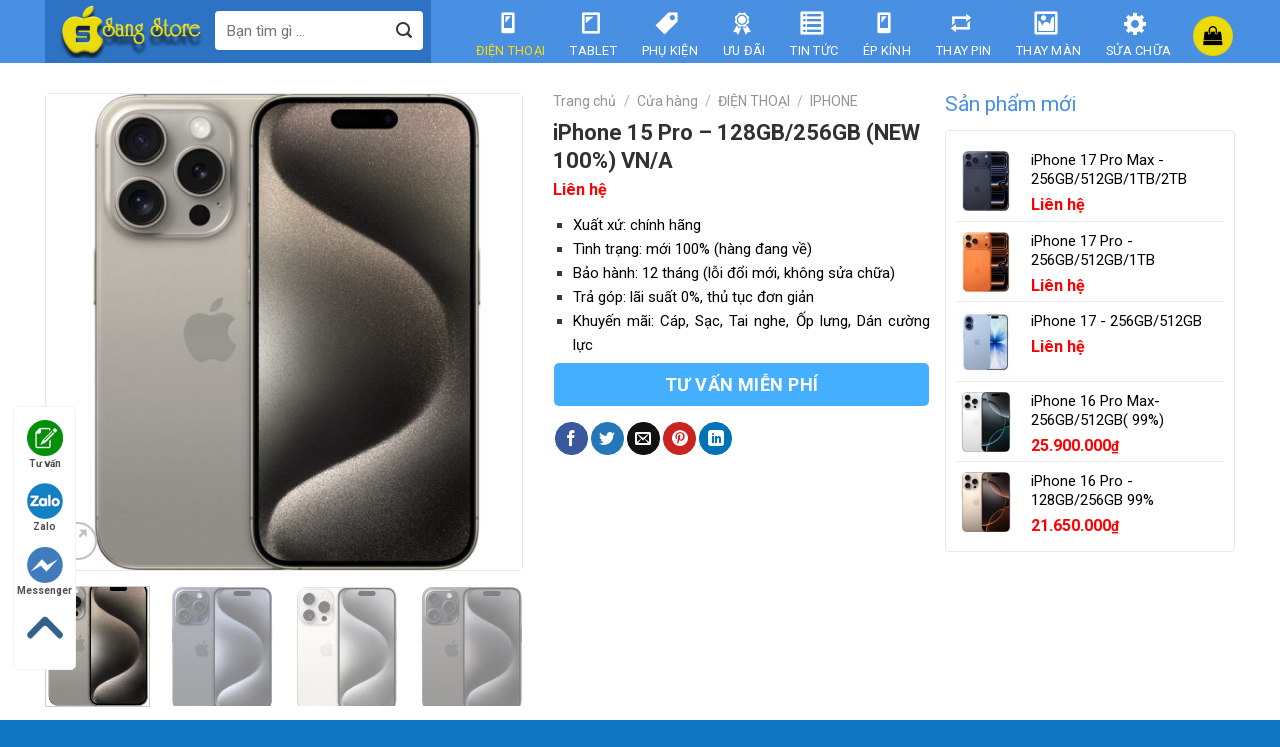

--- FILE ---
content_type: text/html; charset=UTF-8
request_url: https://iphonequangngai.com/iphone-15-pro-128gb-256gb-512gb-1tb/
body_size: 39705
content:

<!DOCTYPE html>
<html lang="vi" class="loading-site no-js">
<head>
	<meta charset="UTF-8" /><link rel="preconnect" href="https://fonts.gstatic.com/" crossorigin />
	<link rel="profile" href="https://gmpg.org/xfn/11" />
	<link rel="pingback" href="https://iphonequangngai.com/xmlrpc.php" />

	<script src="[data-uri]" defer></script>
<meta name='robots' content='index, follow, max-image-preview:large, max-snippet:-1, max-video-preview:-1' />
<meta name="viewport" content="width=device-width, initial-scale=1, maximum-scale=1" />
	<!-- This site is optimized with the Yoast SEO plugin v26.6 - https://yoast.com/wordpress/plugins/seo/ -->
	<title>Mua iPhone 15 Pro (NEW 100%) tại Quảng Ngãi - Trả góp 0%</title>
	<meta name="description" content="Địa chỉ Mua Bán Điện Thoại iPhone 15 Pro - 128GB/ 256GB/ 512GB/ 1TB tại Quảng Ngãi - iPhone Mới 100% - Giá rẻ - Uy tín - Trả góp 0%." />
	<link rel="canonical" href="https://iphonequangngai.com/iphone-15-pro-128gb-256gb-512gb-1tb/" />
	<meta property="og:locale" content="vi_VN" />
	<meta property="og:type" content="article" />
	<meta property="og:title" content="Mua iPhone 15 Pro (NEW 100%) tại Quảng Ngãi - Trả góp 0%" />
	<meta property="og:description" content="Địa chỉ Mua Bán Điện Thoại iPhone 15 Pro - 128GB/ 256GB/ 512GB/ 1TB tại Quảng Ngãi - iPhone Mới 100% - Giá rẻ - Uy tín - Trả góp 0%." />
	<meta property="og:url" content="https://iphonequangngai.com/iphone-15-pro-128gb-256gb-512gb-1tb/" />
	<meta property="og:site_name" content="iPhone Quảng Ng&atilde;i" />
	<meta property="article:modified_time" content="2024-10-22T15:11:57+00:00" />
	<meta property="og:image" content="https://iphonequangngai.com/wp-content/uploads/2023/09/iphone-15-pro-max-mau-titan.jpg" />
	<meta property="og:image:width" content="800" />
	<meta property="og:image:height" content="800" />
	<meta property="og:image:type" content="image/jpeg" />
	<meta name="twitter:card" content="summary_large_image" />
	<meta name="twitter:label1" content="Ước tính thời gian đọc" />
	<meta name="twitter:data1" content="4 phút" />
	<script type="application/ld+json" class="yoast-schema-graph">{"@context":"https://schema.org","@graph":[{"@type":"WebPage","@id":"https://iphonequangngai.com/iphone-15-pro-128gb-256gb-512gb-1tb/","url":"https://iphonequangngai.com/iphone-15-pro-128gb-256gb-512gb-1tb/","name":"Mua iPhone 15 Pro (NEW 100%) tại Quảng Ngãi - Trả góp 0%","isPartOf":{"@id":"https://iphonequangngai.com/#website"},"primaryImageOfPage":{"@id":"https://iphonequangngai.com/iphone-15-pro-128gb-256gb-512gb-1tb/#primaryimage"},"image":{"@id":"https://iphonequangngai.com/iphone-15-pro-128gb-256gb-512gb-1tb/#primaryimage"},"thumbnailUrl":"https://iphonequangngai.com/wp-content/uploads/2023/09/iphone-15-pro-max-mau-titan.jpg","datePublished":"2023-09-11T18:32:15+00:00","dateModified":"2024-10-22T15:11:57+00:00","description":"Địa chỉ Mua Bán Điện Thoại iPhone 15 Pro - 128GB/ 256GB/ 512GB/ 1TB tại Quảng Ngãi - iPhone Mới 100% - Giá rẻ - Uy tín - Trả góp 0%.","breadcrumb":{"@id":"https://iphonequangngai.com/iphone-15-pro-128gb-256gb-512gb-1tb/#breadcrumb"},"inLanguage":"vi","potentialAction":[{"@type":"ReadAction","target":["https://iphonequangngai.com/iphone-15-pro-128gb-256gb-512gb-1tb/"]}]},{"@type":"ImageObject","inLanguage":"vi","@id":"https://iphonequangngai.com/iphone-15-pro-128gb-256gb-512gb-1tb/#primaryimage","url":"https://iphonequangngai.com/wp-content/uploads/2023/09/iphone-15-pro-max-mau-titan.jpg","contentUrl":"https://iphonequangngai.com/wp-content/uploads/2023/09/iphone-15-pro-max-mau-titan.jpg","width":800,"height":800,"caption":"giá iphone 15 pro max màu titan"},{"@type":"BreadcrumbList","@id":"https://iphonequangngai.com/iphone-15-pro-128gb-256gb-512gb-1tb/#breadcrumb","itemListElement":[{"@type":"ListItem","position":1,"name":"Trang chủ","item":"https://iphonequangngai.com/"},{"@type":"ListItem","position":2,"name":"Cửa hàng","item":"https://iphonequangngai.com/cua-hang/"},{"@type":"ListItem","position":3,"name":"iPhone 15 Pro &#8211; 128GB/256GB (NEW 100%) VN/A"}]},{"@type":"WebSite","@id":"https://iphonequangngai.com/#website","url":"https://iphonequangngai.com/","name":"iPhone Quảng Ng&atilde;i","description":"Mua Bán iPhone Quảng Ngãi","potentialAction":[{"@type":"SearchAction","target":{"@type":"EntryPoint","urlTemplate":"https://iphonequangngai.com/?s={search_term_string}"},"query-input":{"@type":"PropertyValueSpecification","valueRequired":true,"valueName":"search_term_string"}}],"inLanguage":"vi"}]}</script>
	<!-- / Yoast SEO plugin. -->


<link rel='dns-prefetch' href='//cdn.jsdelivr.net' />
<link rel='dns-prefetch' href='//fonts.googleapis.com' />
<link href='https://fonts.gstatic.com' crossorigin rel='preconnect' />
<link rel='prefetch' href='https://iphonequangngai.com/wp-content/themes/flatsome/assets/js/chunk.countup.js?ver=3.16.2' />
<link rel='prefetch' href='https://iphonequangngai.com/wp-content/themes/flatsome/assets/js/chunk.sticky-sidebar.js?ver=3.16.2' />
<link rel='prefetch' href='https://iphonequangngai.com/wp-content/themes/flatsome/assets/js/chunk.tooltips.js?ver=3.16.2' />
<link rel='prefetch' href='https://iphonequangngai.com/wp-content/themes/flatsome/assets/js/chunk.vendors-popups.js?ver=3.16.2' />
<link rel='prefetch' href='https://iphonequangngai.com/wp-content/themes/flatsome/assets/js/chunk.vendors-slider.js?ver=3.16.2' />
<script src="[data-uri]" defer></script><script data-optimized="1" src="https://iphonequangngai.com/wp-content/plugins/litespeed-cache/assets/js/webfontloader.min.js" defer></script>
<link data-optimized="1" rel='stylesheet' id='dashicons-css' href='https://iphonequangngai.com/wp-content/litespeed/css/b1ae9bdd63c17365fd6d64f23abeb177.css?ver=e336b' type='text/css' media='all' />
<link data-optimized="1" rel='stylesheet' id='menu-icons-extra-css' href='https://iphonequangngai.com/wp-content/litespeed/css/26e24168fe812861f2dc820c8337152f.css?ver=90f0b' type='text/css' media='all' />
<link data-optimized="1" rel='stylesheet' id='kk-star-ratings-css' href='https://iphonequangngai.com/wp-content/litespeed/css/74740f9c251019898c6a377b52a2b097.css?ver=d4d85' type='text/css' media='all' />
<link data-optimized="1" rel='stylesheet' id='magnific-popup-css' href='https://iphonequangngai.com/wp-content/litespeed/css/f1a64edb32b1cd3e5e935657346da9e5.css?ver=d7ffd' type='text/css' media='all' />
<link data-optimized="1" rel='stylesheet' id='devvn-reviews-style-css' href='https://iphonequangngai.com/wp-content/litespeed/css/b6c2f7e292f1278bc4625b2445c0366e.css?ver=f432d' type='text/css' media='all' />
<style id='woocommerce-inline-inline-css' type='text/css'>
.woocommerce form .form-row .required { visibility: visible; }
/*# sourceURL=woocommerce-inline-inline-css */
</style>
<link data-optimized="1" rel='stylesheet' id='alg-wc-civs-css' href='https://iphonequangngai.com/wp-content/litespeed/css/4d8f74357256051fdef704189f190c43.css?ver=6a98b' type='text/css' media='all' />
<link data-optimized="1" rel='stylesheet' id='flatsome-main-css' href='https://iphonequangngai.com/wp-content/litespeed/css/84137841fd8866315aaf3041117d9dcb.css?ver=81438' type='text/css' media='all' />
<style id='flatsome-main-inline-css' type='text/css'>
@font-face {
				font-family: "fl-icons";
				font-display: block;
				src: url(https://iphonequangngai.com/wp-content/themes/flatsome/assets/css/icons/fl-icons.eot?v=3.16.2);
				src:
					url(https://iphonequangngai.com/wp-content/themes/flatsome/assets/css/icons/fl-icons.eot#iefix?v=3.16.2) format("embedded-opentype"),
					url(https://iphonequangngai.com/wp-content/themes/flatsome/assets/css/icons/fl-icons.woff2?v=3.16.2) format("woff2"),
					url(https://iphonequangngai.com/wp-content/themes/flatsome/assets/css/icons/fl-icons.ttf?v=3.16.2) format("truetype"),
					url(https://iphonequangngai.com/wp-content/themes/flatsome/assets/css/icons/fl-icons.woff?v=3.16.2) format("woff"),
					url(https://iphonequangngai.com/wp-content/themes/flatsome/assets/css/icons/fl-icons.svg?v=3.16.2#fl-icons) format("svg");
			}
/*# sourceURL=flatsome-main-inline-css */
</style>
<link data-optimized="1" rel='stylesheet' id='flatsome-shop-css' href='https://iphonequangngai.com/wp-content/litespeed/css/a87f384fb77ef103633c6a9a7b4882fa.css?ver=1d726' type='text/css' media='all' />
<link data-optimized="1" rel='stylesheet' id='flatsome-style-css' href='https://iphonequangngai.com/wp-content/litespeed/css/c1c290281d4ccdb802ef873a1ae4367d.css?ver=180fb' type='text/css' media='all' />

<script type="text/javascript" src="https://iphonequangngai.com/wp-includes/js/jquery/jquery.min.js?ver=3.7.1" id="jquery-core-js"></script>
<script data-optimized="1" type="text/javascript" src="https://iphonequangngai.com/wp-content/litespeed/js/c18ff9809ce8eedc4c43cfa2f60f9553.js?ver=06edf" id="jquery-migrate-js" defer data-deferred="1"></script>
<script type="text/javascript" id="jquery-js-after" src="[data-uri]" defer></script>
<script type="text/javascript" id="wc-single-product-js-extra" src="[data-uri]" defer></script>
<script data-optimized="1" type="text/javascript" src="https://iphonequangngai.com/wp-content/litespeed/js/4b4f4ac9742ff10be3a1df4a26af24ab.js?ver=91174" id="wc-single-product-js" defer="defer" data-wp-strategy="defer"></script>
<script data-optimized="1" type="text/javascript" src="https://iphonequangngai.com/wp-content/litespeed/js/7e2a58d3a983f7e177910812926f98b7.js?ver=fb43b" id="wc-jquery-blockui-js" defer="defer" data-wp-strategy="defer"></script>
<script data-optimized="1" type="text/javascript" src="https://iphonequangngai.com/wp-content/litespeed/js/770bbf5412257ef2ce5f055cb9807d69.js?ver=5c395" id="wc-js-cookie-js" defer="defer" data-wp-strategy="defer"></script>
<script type="text/javascript" id="woocommerce-js-extra" src="[data-uri]" defer></script>
<script data-optimized="1" type="text/javascript" src="https://iphonequangngai.com/wp-content/litespeed/js/f31bd51c94ae90eb6ca93ffec979ba7d.js?ver=5ffaf" id="woocommerce-js" defer="defer" data-wp-strategy="defer"></script>
<link rel="https://api.w.org/" href="https://iphonequangngai.com/wp-json/" /><link rel="alternate" title="JSON" type="application/json" href="https://iphonequangngai.com/wp-json/wp/v2/product/4774" /><script type="application/ld+json">{
    "@context": "https://schema.org/",
    "@type": "CreativeWorkSeries",
    "name": "iPhone 15 Pro - 128GB/256GB (NEW 100%) VN/A",
    "aggregateRating": {
        "@type": "AggregateRating",
        "ratingValue": "5",
        "bestRating": "5",
        "ratingCount": "1"
    }
}</script><meta name="generator" content="performant-translations 1.2.0">
<!-- Global site tag (gtag.js) - Google Analytics -->
<script src="https://www.googletagmanager.com/gtag/js?id=G-VPW7P9S6BY" defer data-deferred="1"></script>
<script src="[data-uri]" defer></script>
<meta name="google-site-verification" content="F2SANBeWH5feUTDAUJVwYTbmKV1BLzVcERpCLDaJjag" />	<noscript><style>.woocommerce-product-gallery{ opacity: 1 !important; }</style></noscript>
	<link rel="icon" href="https://iphonequangngai.com/wp-content/uploads/2020/09/cropped-logo-iphone-quang-ngai-100x100.png" sizes="32x32" />
<link rel="icon" href="https://iphonequangngai.com/wp-content/uploads/2020/09/cropped-logo-iphone-quang-ngai-300x300.png" sizes="192x192" />
<link rel="apple-touch-icon" href="https://iphonequangngai.com/wp-content/uploads/2020/09/cropped-logo-iphone-quang-ngai-300x300.png" />
<meta name="msapplication-TileImage" content="https://iphonequangngai.com/wp-content/uploads/2020/09/cropped-logo-iphone-quang-ngai-300x300.png" />
<style id="custom-css" type="text/css">:root {--primary-color: #4a90e2;}.container-width, .full-width .ubermenu-nav, .container, .row{max-width: 1220px}.row.row-collapse{max-width: 1190px}.row.row-small{max-width: 1212.5px}.row.row-large{max-width: 1250px}.sticky-add-to-cart--active, #wrapper,#main,#main.dark{background-color: #ffffff}.header-main{height: 63px}#logo img{max-height: 63px}#logo{width:329px;}#logo img{padding:5px 0;}.header-top{min-height: 30px}.transparent .header-main{height: 30px}.transparent #logo img{max-height: 30px}.has-transparent + .page-title:first-of-type,.has-transparent + #main > .page-title,.has-transparent + #main > div > .page-title,.has-transparent + #main .page-header-wrapper:first-of-type .page-title{padding-top: 30px;}.header.show-on-scroll,.stuck .header-main{height:60px!important}.stuck #logo img{max-height: 60px!important}.search-form{ width: 97%;}.header-bg-color {background-color: #4a90e2}.header-bottom {background-color: #F1F1F1}.header-main .nav > li > a{line-height: 30px }.stuck .header-main .nav > li > a{line-height: 42px }.header-bottom-nav > li > a{line-height: 16px }@media (max-width: 549px) {.header-main{height: 70px}#logo img{max-height: 70px}}.nav-dropdown-has-arrow.nav-dropdown-has-border li.has-dropdown:before{border-bottom-color: #2e73c3;}.nav .nav-dropdown{border-color: #2e73c3 }.nav-dropdown{border-radius:3px}.nav-dropdown{font-size:97%}.nav-dropdown-has-arrow li.has-dropdown:after{border-bottom-color: #2e73c3;}.nav .nav-dropdown{background-color: #2e73c3}/* Color */.accordion-title.active, .has-icon-bg .icon .icon-inner,.logo a, .primary.is-underline, .primary.is-link, .badge-outline .badge-inner, .nav-outline > li.active> a,.nav-outline >li.active > a, .cart-icon strong,[data-color='primary'], .is-outline.primary{color: #4a90e2;}/* Color !important */[data-text-color="primary"]{color: #4a90e2!important;}/* Background Color */[data-text-bg="primary"]{background-color: #4a90e2;}/* Background */.scroll-to-bullets a,.featured-title, .label-new.menu-item > a:after, .nav-pagination > li > .current,.nav-pagination > li > span:hover,.nav-pagination > li > a:hover,.has-hover:hover .badge-outline .badge-inner,button[type="submit"], .button.wc-forward:not(.checkout):not(.checkout-button), .button.submit-button, .button.primary:not(.is-outline),.featured-table .title,.is-outline:hover, .has-icon:hover .icon-label,.nav-dropdown-bold .nav-column li > a:hover, .nav-dropdown.nav-dropdown-bold > li > a:hover, .nav-dropdown-bold.dark .nav-column li > a:hover, .nav-dropdown.nav-dropdown-bold.dark > li > a:hover, .header-vertical-menu__opener ,.is-outline:hover, .tagcloud a:hover,.grid-tools a, input[type='submit']:not(.is-form), .box-badge:hover .box-text, input.button.alt,.nav-box > li > a:hover,.nav-box > li.active > a,.nav-pills > li.active > a ,.current-dropdown .cart-icon strong, .cart-icon:hover strong, .nav-line-bottom > li > a:before, .nav-line-grow > li > a:before, .nav-line > li > a:before,.banner, .header-top, .slider-nav-circle .flickity-prev-next-button:hover svg, .slider-nav-circle .flickity-prev-next-button:hover .arrow, .primary.is-outline:hover, .button.primary:not(.is-outline), input[type='submit'].primary, input[type='submit'].primary, input[type='reset'].button, input[type='button'].primary, .badge-inner{background-color: #4a90e2;}/* Border */.nav-vertical.nav-tabs > li.active > a,.scroll-to-bullets a.active,.nav-pagination > li > .current,.nav-pagination > li > span:hover,.nav-pagination > li > a:hover,.has-hover:hover .badge-outline .badge-inner,.accordion-title.active,.featured-table,.is-outline:hover, .tagcloud a:hover,blockquote, .has-border, .cart-icon strong:after,.cart-icon strong,.blockUI:before, .processing:before,.loading-spin, .slider-nav-circle .flickity-prev-next-button:hover svg, .slider-nav-circle .flickity-prev-next-button:hover .arrow, .primary.is-outline:hover{border-color: #4a90e2}.nav-tabs > li.active > a{border-top-color: #4a90e2}.widget_shopping_cart_content .blockUI.blockOverlay:before { border-left-color: #4a90e2 }.woocommerce-checkout-review-order .blockUI.blockOverlay:before { border-left-color: #4a90e2 }/* Fill */.slider .flickity-prev-next-button:hover svg,.slider .flickity-prev-next-button:hover .arrow{fill: #4a90e2;}/* Focus */.primary:focus-visible, .submit-button:focus-visible, button[type="submit"]:focus-visible { outline-color: #4a90e2!important; }/* Background Color */[data-icon-label]:after, .secondary.is-underline:hover,.secondary.is-outline:hover,.icon-label,.button.secondary:not(.is-outline),.button.alt:not(.is-outline), .badge-inner.on-sale, .button.checkout, .single_add_to_cart_button, .current .breadcrumb-step{ background-color:#041133; }[data-text-bg="secondary"]{background-color: #041133;}/* Color */.secondary.is-underline,.secondary.is-link, .secondary.is-outline,.stars a.active, .star-rating:before, .woocommerce-page .star-rating:before,.star-rating span:before, .color-secondary{color: #041133}/* Color !important */[data-text-color="secondary"]{color: #041133!important;}/* Border */.secondary.is-outline:hover{border-color:#041133}/* Focus */.secondary:focus-visible, .alt:focus-visible { outline-color: #041133!important; }.success.is-underline:hover,.success.is-outline:hover,.success{background-color: #1F7CC4}.success-color, .success.is-link, .success.is-outline{color: #1F7CC4;}.success-border{border-color: #1F7CC4!important;}/* Color !important */[data-text-color="success"]{color: #1F7CC4!important;}/* Background Color */[data-text-bg="success"]{background-color: #1F7CC4;}.alert.is-underline:hover,.alert.is-outline:hover,.alert{background-color: #DD3333}.alert.is-link, .alert.is-outline, .color-alert{color: #DD3333;}/* Color !important */[data-text-color="alert"]{color: #DD3333!important;}/* Background Color */[data-text-bg="alert"]{background-color: #DD3333;}body{color: #383838}h1,h2,h3,h4,h5,h6,.heading-font{color: #2B2B2B;}body{font-size: 100%;}@media screen and (max-width: 549px){body{font-size: 100%;}}body{font-family: Roboto, sans-serif;}body {font-weight: 400;font-style: normal;}.nav > li > a {font-family: Roboto, sans-serif;}.mobile-sidebar-levels-2 .nav > li > ul > li > a {font-family: Roboto, sans-serif;}.nav > li > a,.mobile-sidebar-levels-2 .nav > li > ul > li > a {font-weight: 400;font-style: normal;}h1,h2,h3,h4,h5,h6,.heading-font, .off-canvas-center .nav-sidebar.nav-vertical > li > a{font-family: Roboto, sans-serif;}h1,h2,h3,h4,h5,h6,.heading-font,.banner h1,.banner h2 {font-weight: 700;font-style: normal;}.alt-font{font-family: -apple-system, BlinkMacSystemFont, "Segoe UI", Roboto, Oxygen-Sans, Ubuntu, Cantarell, "Helvetica Neue", sans-serif;}.alt-font {font-weight: 400!important;font-style: normal!important;}button,.button{text-transform: none;}.nav > li > a, .links > li > a{text-transform: none;}.section-title span{text-transform: none;}h3.widget-title,span.widget-title{text-transform: none;}.header:not(.transparent) .header-nav-main.nav > li > a {color: #ffffff;}.header:not(.transparent) .header-nav-main.nav > li > a:hover,.header:not(.transparent) .header-nav-main.nav > li.active > a,.header:not(.transparent) .header-nav-main.nav > li.current > a,.header:not(.transparent) .header-nav-main.nav > li > a.active,.header:not(.transparent) .header-nav-main.nav > li > a.current{color: #f9dd05;}.header-nav-main.nav-line-bottom > li > a:before,.header-nav-main.nav-line-grow > li > a:before,.header-nav-main.nav-line > li > a:before,.header-nav-main.nav-box > li > a:hover,.header-nav-main.nav-box > li.active > a,.header-nav-main.nav-pills > li > a:hover,.header-nav-main.nav-pills > li.active > a{color:#FFF!important;background-color: #f9dd05;}a{color: #1E73BE;}a:hover{color: #1E73BE;}.tagcloud a:hover{border-color: #1E73BE;background-color: #1E73BE;}.widget a{color: #000000;}.widget a:hover{color: #4a90e2;}.widget .tagcloud a:hover{border-color: #4a90e2; background-color: #4a90e2;}.has-equal-box-heights .box-image {padding-top: 119%;}@media screen and (min-width: 550px){.products .box-vertical .box-image{min-width: 247px!important;width: 247px!important;}}.header-main .social-icons,.header-main .cart-icon strong,.header-main .menu-title,.header-main .header-button > .button.is-outline,.header-main .nav > li > a > i:not(.icon-angle-down){color: #8C8C8C!important;}.header-main .header-button > .button.is-outline,.header-main .cart-icon strong:after,.header-main .cart-icon strong{border-color: #8C8C8C!important;}.header-main .header-button > .button:not(.is-outline){background-color: #8C8C8C!important;}.header-main .current-dropdown .cart-icon strong,.header-main .header-button > .button:hover,.header-main .header-button > .button:hover i,.header-main .header-button > .button:hover span{color:#FFF!important;}.header-main .menu-title:hover,.header-main .social-icons a:hover,.header-main .header-button > .button.is-outline:hover,.header-main .nav > li > a:hover > i:not(.icon-angle-down){color: #9B9B9B!important;}.header-main .current-dropdown .cart-icon strong,.header-main .header-button > .button:hover{background-color: #9B9B9B!important;}.header-main .current-dropdown .cart-icon strong:after,.header-main .current-dropdown .cart-icon strong,.header-main .header-button > .button:hover{border-color: #9B9B9B!important;}.absolute-footer, html{background-color: #1176c4}.nav-vertical-fly-out > li + li {border-top-width: 1px; border-top-style: solid;}/* Custom CSS */@media (max-width: 949px){.menu-item a.menu-image-title-below.menu-image-not-hovered img, .menu-item a.menu-image-hovered.menu-image-title-below .menu-image-hover-wrapper {display: block;padding-bottom: 12px;margin: 0 auto;margin: auto;max-height: 30px;display: none;display: none !important;} .flex-left {margin-right: auto;background: #2e73c3 !important;height: 74px;padding-top: 10px;padding-left: 10px;margin-right: 40px;}#logo {background: transparent !important;padding-top: 5px !important;padding-left: 0px!important;}.header-main {height: 63px;background: black;}}.vi-header {border-radius:8px;border-bottom: solid 1px #ffffff !important;}.pull-right {float: right;font-size: 18px;padding-right: 15px;font-weight: normal !important;}.tin-tuc-section .list-post-1{background: white;padding: 10px;border-radius: 10px;margin-left: 0 !important;margin-right: 0 !important;}.section-title-normal {border-bottom:none;}.header-main .nav > li > a:hover > i:not(.icon-angle-down){color:yellow !important}.tin-tuc-section{padding-bottom:0 !important}.tin-tuc-section .list-post-2 .post-item{padding-left:10px;padding-right:10px}.vi-header {border-bottom: solid 0px #0056a8;background: white;}.product-small .box-image{border-radius:10px}.vi-left-title {border-top-left-radius:8px;border-bottom-left-radius:8px;width: auto;background: #fed700 !important;color: black;padding: 5px 10px;font-size: 18px;position: relative;margin: 0;}.vi-left-title:after {border: 19px solid transparent;border-left-color: #fed700;position: absolute;top: 0;left: 100%;content: "";}.pull-left {float: left;}.vi-right-link a.vi-more, .vi-right-link a:hover {color: #0056a8;}.vi-right-link a:first-child {margin-left: 0;}.pull-right {float: right;}.star-rating:before{ color:#FFDB00 !important;}.menu-item img._before{display: block;text-align: center;margin: 0 auto;margin-right: auto;min-height: 15px;margin-bottom: 5px;} .header-main .has-dropdown .icon-angle-down{display:none}.header-main .nav > li > a{line-height: 17px !important;text-align: center !important;margin: 0px auto 0px !important;display: inline-block;padding-top: 9px;position: relative;}#logo{width: auto !important;background: #2e73c3 !important;padding-top: 0 !important;padding-left: 10px;}.product-small.box .product-title a{color:black;font-weight:normal}.header-main .header-button > .button:not(.is-outline){ background-color: #ecdb0a!important;font-size: 16px;color: black;}.nav-dropdown-default {padding: 11px;} .nav-dropdown.dark .nav-column>li>a{ color:white; border-color:rgba(0, 0, 0, 0)}.nav-dropdown-default .nav-column li>a{padding: 8px 0px; text-transform:none !important; font-size:14px !important}.nav-dropdown.dropdown-uppercase>li>a{text-transform: none;font-size: 14px;color: #cecece !important;}.nav-dropdown.dark>li>a{font-size:14px !important; padding: 8px 0px;border-color: rgba(0, 0, 0, 0);}.widget_shopping_cart_content {font-size:14px; color: #cecece !important;}.mb {margin-bottom: 20px;}.stuck .header-main .nav > li > a{padding-top: 7px;}.tieu-chi-section .col{padding-bottom:0}.slider-nav-circle .flickity-prev-next-button svg{border: none;background: #0000005e;}.nav-spacing-medium>li {margin: 0 10px;}.section-title-container {margin-bottom: 15px;}.tin-tuc-section{padding-bottom:0}.list-post-2 .post-item .post-title:hover{color:#16a4dc}.list-post-2 .post-item .post-title{color:#383838}.product-footer .container {clear:both}.product-footer .container .right{width:32%; display:inline-block; float:left; padding-left:10px;}.thong-so-ky-thuat .row-info:nth-child(odd){background:#f9f9f9}.product-footer .container .left{width:68%; display:inline-block; float:left; padding-right:10px}.product-footer .woocommerce-tabs {padding: 0;}.thong-so-ky-thuat .row-info .right{width:57% !important; color:black}.thong-so-ky-thuat h3{margin-bottom: 0;padding: 10px;border-bottom: 1px solid #e9e9e9;background:#4a90e2;color:white}.thong-so-ky-thuat{margin-bottom:20px}.khuyen-mai ul li{background: url(/wp-content/uploads/2019/08/check@2x.png);background-repeat: no-repeat;background-size: 14px;background-position-y: 2px;padding-left: 22px;margin-left: 0;margin-bottom: 10px;}.khuyen-mai h4 {color: red;margin-bottom: 15px;margin-top: 5px;}.thong-so-ky-thuat .row-info .left{width:43% !important; color: #a0a0a0;}.thong-so-ky-thuat .row-info{border-bottom: 1px solid #e9e9e9; padding:10px 7px;display: inline-flex;clear: both; width:100%}.thong-so-ky-thuat{border: 1px solid #e9e9e9;font-size:14px; display: inline-block;border-radius: 5px;}.list-post-2 .post-item .image-cover{border-radius:4px}.list-post-2 .post-item{padding-bottom:10px; padding-top:0}.tieu-de{margin-bottom:20px}.section-title-normal span{border-bottom:none}.list-post-1 .post-item .image-cover{border-radius:4px}.TextCaptions .item.is-selected {border-bottom: 2px solid #fed700;}.section-title a{font-size: 14px;margin-left: auto;padding-left: 15px;font-weight: normal;}.row1 .cot2{flex-basis:28%;max-width:28%}.row1 .cot9{flex-basis:72%;max-width:72%}.single-product .product-info{border-right:none !important}.list-post2 .post-item .post-title:hover{text-decoration:underline; color:#4a90e2}.single-product .shop-container{padding-top:20px}.single-product .product-images{border: 1px solid #e8e8e8; border-radius:4px}a.devvn_buy_now_style:hover, a.devvn_buy_now_style:focus{background:#2394e8}.devvn-popup-title, .popup-customer-info-group .devvn-order-btn{background:#fea600}.devvn_prod_variable .quantity{padding-left:0}.devvn_prod_variable .quantity .screen-reader-text{display:none}.product-summary .quantity {margin-bottom: 0;}a.devvn_buy_now_style{background: #2ea2f9; max-width:100%}.list-post-1 .post-item .post-title:hover{color:#009fde}.list-post-1 .post-item .post-title{margin-bottom:6px;color: #3a3a3a; font-size: 16px;}.footer-secondary {padding: 0;font-size: 13px !important;}.archive .page-title-inner{padding-bottom:20px}.archive #main{background:#f5f5f5}.alg-wc-civs-term{margin-right:5px !important}.TextCaptions {padding: 0px !important;}.tu-van-mien-phi{display: block;width: 100%;padding: 0;margin: 0;margin-bottom: 15px;}.yeu-cau-goi-lai input{font-size: 15px;box-shadow: none;}.lightbox-content{border-radius:6px}.yeu-cau-goi-lai .des{margin-bottom: 10px;color: #00af0d;}.lightbox-content{padding:0}.tu-van-mien-phi a{font-size: 18px;width: 100%;background: #44afff;display: block;border-radius: 5px;text-transform: uppercase;color: white;padding: 3px 10px;}.tu-van-mien-phi a:hover{background:#0092ff;}.buy_now_button a{color:white}.TextCaptions .item:first-child{border-left:1px solid #fed700}.TextCaptions .item{padding: 5px!important; border-bottom:2px solid #fed700; font-size:13px; flex-basis:20%; max-width:20%; border-right:1px solid #fed700 !important;}body.woocommerce.theme-flatsome #reviews #comments ol.commentlist li {padding: 0;background: whitesmoke;border-radius: 5px;padding: 10px;}div#reviews.woocommerce-Reviews {border-bottom: 0;}.row1 .section-title-normal {border-radius:8px;background: white;padding: 0 10px;}.variation p, .variation dt, .quantity, .woocommerce-mini-cart__total, .dark span.amount{color:black !important}.woocommerce-mini-cart{border:none !important}.cart-item .nav-dropdown .mini_cart_item a{color:black !important}.cart-item .nav-dropdown{background:white !important}.row1 .section-title-container {margin-bottom: 7px;}.list-post2 .post-item .col-inner{background:white; padding:5px;border-radius:8px}p.form-row-first, p.form-row-last{width:100%}.slider-section .large-3 img{border-radius:10px}.tieu-chi-section .large-3 .col-inner{ border: none;border-radius: 10px;}.contact-mobile{display:none}.nav-dropdown.dark>li>a{color:white !important}.header-main .nav > li > a i{color: white !important;display: block;font-size: 26px;margin: 0 auto 5px auto;}.header-main .nav > li > a > i:not(.icon-angle-down){color:white !important}.woocommerce-mini-cart__empty-message {text-align: center;color: black !important;}.product-footer{margin-top:20px}/*.home #wrapper:before {background-image: url(/wp-content/uploads/2023/05/bg_left.png),url(/wp-content/uploads/2023/05/bg_right.png);content: '';width: 100%;height: 100%;z-index:1;position: fixed;background-position: top left,top right;background-repeat: no-repeat;background-size: 373px 601px,370px 588px;pointer-events: none;*/}.TextCaptions .item.is-nav-selected::after{display:none}.slider-section{padding-bottom:0 !important}.list-post2 .post-item .post-title{font-size:14px}.product-info .box-nut{margin-top:15px}.box-nut button{width:100%}.box-nut .nut-zalo a{color:white}.product-info .box-nut{padding-left:2px !important;padding-right:2px !important}.box-nut .nut-zalo{background: #03A9F4;}/* Custom CSS Tablet */@media (max-width: 849px){.menu-item a.menu-image-title-above, .menu-item a.menu-image-title-below {text-align: left;}.menu-item a.menu-image-title-below.menu-image-not-hovered img, .menu-item a.menu-image-hovered.menu-image-title-below .menu-image-hover-wrapper {display: block;padding-bottom: 12px;margin: 0 auto;margin: auto;max-height: 30px;display: none;}}/* Custom CSS Mobile */@media (max-width: 549px){.menu-item a.menu-image-title-above, .menu-item a.menu-image-title-below {text-align: left;}.menu-mobile-section ul li:first-child{border-top:1px solid #ececec}.menu-mobile-section .widget{margin-bottom:0}.menu-mobile-section{padding-top: 10px !important;padding-bottom: 0 !important;}.product-main .button{margin-bottom:10px}.box-nut .nut-zalo{margin-bottom:0}.box-nut .col{padding-bottom:10px !important}.header-main,.flex-left{background: black !important}.header-main .header-button-2 span{color:black;}.header-main .header-button-2 a{background: #ecdb0a;border: none;line-height: 37px;font-size: 15px;}.menu-mobile-section ul.menu{display: inline-block;border-left: 1px solid #ececec;border-bottom: 1px solid #ececec;}.menu-mobile-section ul li{border-right: 1px solid #ececec;text-align: center;width:33.33%; float:left; display:inline-block}.menu-mobile-section .menu-item img._before{display:block!important}.menu-item a.menu-image-title-below.menu-image-not-hovered img, .menu-item a.menu-image-hovered.menu-image-title-below .menu-image-hover-wrapper {display: block;padding-bottom: 12px;margin: 0 auto;margin: auto;max-height: 30px;display: none;}.vi-right-link a {color: #555;font-size: 14px;margin-left: 15px;display: none;}.list-post-2 .post-item:nth-child(2n+2), .blog-archive .post-item:nth-child(2n+2){padding-left:5px}.ml-half {margin-left: 0;}.blog-archive .large-3, .blog-single .large-3{padding-right:15px !important}.nav-tabs+.tab-panels{padding: 10px;}.list-post-2 .post-item:nth-child(2n+1),.blog-archive .post-item:nth-child(2n+1){padding-right:5px}.list-post-2 .post-item .box-text .post-title{font-size:15px}.list-post-2 .post-item .box-text{padding:0; padding-top:6px}.list-post-2 .post-item , .blog-archive .post-item{flex-basis:50%; max-width:50%}.menu-item img._before{display:none}.row1 .cot2, .row1 .cot9{flex-basis:100%;max-width:100%}.product-footer .container .left, .product-footer .container .right{width:100%; padding-left:0; padding-right:0}.product-footer .container .cot2{order:-1}.product-footer .cot2 .widget.flatsome_recent_posts{display:none}.TextCaptions .item{flex-basis:50%; max-width:50%}.off-canvas .nav-vertical>li>a {padding-bottom: 12px;padding-top: 12px;font-size: 15px;}.single-product .related h3{font-size:19px !important}.archive .product-small.col{padding: 0 5px 0px;}.TextCaptions {position: inherit !important;}.TextCaptions .item{font-size:13px}.home #wrapper:before{display:none}.widget_nav_menu ul li a{font-size:13px}.product-main .product-info .breadcrumbs{margin-top:10px !important}.off-canvas-left.dark .mfp-content{background-color: rgb(0 103 184);}.contact-mobile{display:block !important}#logo {background: #000000 !important;}}.label-new.menu-item > a:after{content:"New";}.label-hot.menu-item > a:after{content:"Hot";}.label-sale.menu-item > a:after{content:"Sale";}.label-popular.menu-item > a:after{content:"Popular";}</style>		<style type="text/css" id="wp-custom-css">
			/*
Bạn có thể thêm CSS ở đây.

Nhấp chuột vào biểu tượng trợ giúp phía trên để tìm hiểu thêm.
*/
.jshop_short_description {
    border: 1px dashed #e62e04;
    padding: 10px 10px 10px 10px;
}
.box.product-small .star-rating{display:none}
.product-info .price {
    font-size: 16px;
}
.price-wrapper span {
    font-size: 16px !important;
    color: red;
    color: red;
    font-weight: bold;
    
}
div.title-wrapper
{
font-weight: bold;
font-size: 11px !important;
color:black !important;
}
.select_option span, .select_option img {
    border: 2px solid #fff;
    display: block;
    width: 50px;
    height: 27px;
    text-decoration: none;
    line-height: 27px;
    text-align: center;
    cursor: pointer;
}
.badge-inner.on-sale {
    background-color: #ff3d37 !important;
    border-bottom-right-radius: 12px;
}
.box-text p {
    margin-top: .1em;
    margin-bottom: .1em;
    font-size: 14px !important;
}
.pull-right {
    float: right;
    font-size: 18px;
    padding: 5px;
}
.pull-left {
    float: left;
    width: 100%;
}
.nav-uppercase>li>a {
    letter-spacing: .02em;
    text-transform: uppercase;
    font-weight: normal;
}
.pull-right {
    margin-right: 0!important;

}

#section_2097714112 {
    padding-top: 6px;
    padding-bottom: 6px;
    background-color: rgb(248, 248, 248);
}
.row-dashed .col:after, .row-solid .col:after {
    position: absolute;
    content: " ";
    width: 100%;
    height: 0;
    top: auto;
    left: 0;
    bottom: -1px;
    border-bottom: 0px dashed #ddd;
}
.row-dashed .col:before, .row-solid .col:before {
    position: absolute;
    content: " ";
    height: 100%;
    top: 0;
    left: -1px;
    border-left: 0px dashed #ddd;
}
.manhphuc-home-header ul {
    list-style: none;
    display: block!important;
    margin: 0;
    padding: 0;
    float: right;
    position: absolute;
    top: 0;
    right: 0;
}
.manhphuc-home-header h4 {
    padding: 0 8px 0 12px;
    height: 100%;
    position: relative;
    margin: 0;
    float: left;
}
.manhphuc-home-header ul li {
    display: block;
    float: left;
    margin: 0;
}
@media screen and (min-width: 880px)
.manhphuc-home-header ul{
    display: block !important;
}
.manhphuc-home-header ul li a {
    display: block;
    height: 44px;
    line-height: 30px;
    color: #444;
    font-size: 12px;
    font-weight: 400;
    white-space: nowrap;
    padding: 7px 9px;
    letter-spacing: .1px;
}
.manhphuc-home-header h4 a i.ico {
    font-size: 0;
    width: 28px;
    height: 28px;
    display: inline-block;
    vertical-align: middle;
    background-size: contain;
    background-repeat: no-repeat;
    margin-right: 10px;
    margin-top: -2px;
    background-position: center center;
}
.manhphuc-home-header h4 a i.ico.ico-cellphone {
    background-image: url(/wp-content/uploads/2017/12/ic-cellphone.svg);
}
.manhphuc-home-header h4 a {
    font-size: 16px;
    font-weight: 400;
    display: block;
    color: #4a4a4a;
    padding: 0;
    margin: 0;
    line-height: 47px;
}
.manhphuc-home-header {
    background: #fff;
    height: 45px;
    margin-bottom: 10px;
    position: relative;
    border-bottom: 1px solid #f2f2f2;
    border-radius: 4px 4px 0px 0px;
}
.manhphuc-row-one .manhphuc-row-one-sp .col {
    padding-bottom: 0;
}
.header-main .nav > li > a {
    line-height: 20px !important;
    text-align: center !important;
    margin: 0px auto 0px !important;
    display: inline-block;
    padding-top: 10px;
    position: relative;
}
.menu-item a.menu-image-title-below.menu-image-not-hovered img, .menu-item a.menu-image-hovered.menu-image-title-below .menu-image-hover-wrapper {
    display: block;
    padding-bottom: 12px;
    margin: 0 auto;
    margin: auto;
    max-height: 30px;
}
.button.secondary:not(.is-outline) {
    border-top-right-radius: 0px;
    border-bottom-right-radius: 0px;
    background-color: #000000;
    line-height: 39px;
    padding: 0px 5px;
}
.form-flat input:not([type="submit"]), .form-flat textarea, .form-flat select {
    background-color: rgb(255, 255, 255);
    box-shadow: none;
    border-color: rgba(0,0,0,0.09);
    background-position: 99% 50%;
    color: currentColor !important;
    border-radius: 99px;
}
.logo-left .logo {
    margin-left: 0;
    margin-right: 0px;
}
.flex-left {
    margin-right: auto;
    background:#2e73c3;
    height: 74px;
padding-top: 10px;
padding-left: 10px;
margin-right: 40px;
}

#logo {
    width: 93px;
    background: black;
    height: 74px;
padding-top: 10px;
padding-left: 10px;
}


.pull-right {
    float: right;
    font-size: 18px;
}
.vi-left-title a {
    color:black;
}
.vi-left-title a:hover {
    color: black;
}
.list-post2 .post-item .post-title{font-weight:normal}
.list-post2 .post-item .box-text{padding-top:0; padding-bottom:0}
.product-small.box:hover{     box-shadow: 2px 2px 10px #0000000f;}
.product-small.box{border: 1px solid #e2e2e2; background:white; margin-bottom:10px; 
    border-radius: 10px;}
.tieu-de .pull-right{padding-right:10px}
.clear:after, .clearfix:after, .container:after, .row:after {
    content: "";
    display: table;
    clear: both;
}
.vi-right-link a {
    color: #555;
    font-size: 14px;
    margin-left: 15px;
}
.vi-right-link a.vi-more, .vi-right-link a:hover {
    color: #0056a8;
}
.pull-right {
    margin-right: 0!important;
}
.single-product .product-short-description ul li{margin-bottom:0}
.vi-left-title {
    width: auto;
    background: #0056a8;
    color: #fff !important;
    padding: 5px 10px;
    font-size: 18px;
    position: relative;
    margin: 0;
}
.vi-header {
    border-bottom: solid 1px #0056a8;
}
pre, blockquote, form, figure, p, dl, ul, ol {
    margin-bottom: 0.33em;
}
h1, h2, h3, h4, h5, h6 {
    color: #313131;
    width: 100%;
    margin-top: 0;
    margin-bottom: .15em;
    text-rendering: optimizeSpeed;
}
.widgets-boxed .widget h3 {
    background-color: #ff0000;
    margin-left: -21px;
    margin-top: -16px;
    padding: 5px 20px 5px;
    width: calc(100{8821892894ce026370d576b7c5047d5dd9903a6e8aedcd35f4a86836f9f97984} + 42px);
    color: #FFF;
    font-size: 16px;
}
.tin-tuc-section .list-post-2, .footer-1-section .list-post-2{margin-left:0 !important;margin-right:0 !important;background: white;
    padding: 10px;
    border-radius: 10px;}
.section-title-normal span {
    font-size: 21px;
    margin-right: 5px;
    padding-bottom: 7.5px;

    margin-bottom: -2px;
    background: none;
    color: black !important;
    padding: 3px 1px;
}
.price-wrapper span {
    color: red;
    font-size: 15px;
}
.fa {
    display: inline-block;
    font: normal normal normal 14px/1 FontAwesome;
    font-size: inherit;
    text-rendering: auto;
    -webkit-font-smoothing: antialiased;
    -moz-osx-font-smoothing: grayscale;
}
#banner .base, .hotline1 i {
    color: #FFF307;
}
.hotline1 p, #banner .base p, #banner .base h3 {
    margin-bottom: 5px;
}
.hotline1 p {
    border: 1px solid #d0922c;
    color: #d0922c;
    border-radius: 15px;
    font-style: normal;
    padding: 5px;
}
.hotline1 p:first-child {
    background-color: #d0922c;
}
.hotline1 p {
    border: 1px solid #d0922c;
    color: #d0922c;
    border-radius: 15px;
    font-style: normal;
    padding: 5px;
}
.glyphicon-earphone:before {
    content: "\e182";
}
.glyphicon {
    position: relative;
    top: 1px;
    display: inline-block;
    font-family: 'Glyphicons Halflings';
    font-style: normal;
    font-weight: 400;
    line-height: 1;
    -webkit-font-smoothing: antialiased;
    -moz-osx-font-smoothing: grayscale;
}
#banner .base p {
    color: #fff;
}
#banner .base h3 {
    margin-top: 10px;
    font-weight: bold;
    color: #fff307;
    text-transform: uppercase;
}
.hotline p, #banner .base p, #banner .base h3 {
    margin-bottom: 1px;
}
.box.product-small .price, .box.product-small .price del span, .single-product .product-main .price, .single-product .product-main del span{color:gray !important; font-size:14px !important}
#banner .base h3 {
    margin-top: 10px;
    font-weight: bold;
}
.back-to-top{border: none !important; background:orange !important; color:white}
.back-to-top.active {
    opacity: 1;
    pointer-events: inherit;
    -webkit-transform: translateY(0);
    -ms-transform: translateY(0);
    transform: translateY(0);
 
}
.nav-tabs>li>a {
    border-top: 2px solid #ddd;
    border-left: 1px solid #ddd;
    border-right: 1px solid #ddd;
    background-color: rgba(0,0,0,0.04);
    padding-left: 15px;
    padding-right: 15px;
    color: white;
    background: #c22b3b;
    font-family: arial !important;
}

.button.disabled, button.disabled{    opacity: 1;}
.star-rating:before{    color: #fed700;
}
.single-product .large-9{border-right:none !important}
.single-product #product-sidebar{padding-left:0; border-left:none}
#mega_menu > li > a {
    padding-left: 15px;
    background: #f5f4f4;
}.single_add_to_cart_button{    background-color: #72b524 !important;}
#mega-menu-title {
    font-weight: normal;
    text-transform: uppercase;
    color: white;
    background: #ff9600 ;
}
.product-main .cart{display:non1e}
.khuyen-mai{border: 1px solid #ffdb97;
    padding: 8px;
    font-size: 14px;
    border-radius: 4px;
    margin-bottom: 15px;
    line-height: 18px;
    background: #fffbf4;}
.khuyen-mai h4{color:red}
.khuyen-mai li{    list-style: none; margin-bottom: 5px}
.khuyen-mai li a{color:#00b9eb}
.khuyen-mai li.page-wrapper a:hover{color: gray}
.button-product{width:100%; display: block;padding: 0 9.8px 0px;}
.product-main .row-small>.col{padding: 0 9.8px 0px;}
.product-main .button{margin-bottom: 0}
.product-main{padding: 0px 0;}
#mega-menu-wrap{background: #ffb302;}
body{font-weight: normal}
.header:not(.transparent) .header-bottom-nav.nav > li > a{font-weight: normal}
#mega-menu-title{font-weight: normal}
#mega_menu li a{font-size: 15px;color: #404040;}
.header-1main{background-image: url(/wp-content/uploads/2017/08/banner1.jpg);
    background-repeat: no-repeat;
    margin: 0 auto;}
input[type='search']{border-top-left-radius: 5px;    border: 0px solid #ffb302;    height: 39px;    font-size: 15px;
    border-bottom-left-radius: 5px;}
.button.secondary:not(.is-outline){border-top-right-radius: 5px;
    border-bottom-right-radius: 5px;background-color: black;
}
.page-wrapper {
    padding-top: 30px;
    padding-bottom: 10px;
}
#wide-nav > .flex-row > .flex-left{width: 25%;
    max-width: 282px;
    margin-right: 15px;}
#mega_menu > li > a{padding-left: 15px;}
.row .section{padding-left:0px; padding-right:0}
.product-main{padding-top: 10px}
.product-main .product-info .breadcrumbs {
    font-size: 14px;
    margin: 0 0 10px;
    text-transform: none;
}
h1.product-title.entry-title{font-size:22px}
.is-divider{display:None}
.product-main .price-wrapper .price del{font-size: 15px; color: gray}
.product-main .price-wrapper .price ins span.amount{color: red}
.product-main .product-short-description{font-size:15px}
.product-main .badge-inner.on-sale{background-color: #0092ff;border-radius:30px}
.product-main .badge-container{margin-top: 5px;
}

.form-flat input:not([type="submit"]){border-radius:4px;font-size: 15px;}
button.btn.btn-default{background: orange;color: white;
    border: 1px solid orange;
    padding: 0px 10px;
    color: white;
    border-radius: 4px;}
.detailcall-1 span {
    display: block;
    margin-top: 0px;
    color: white;
    font-size: 14px;
}.product-footer .woocommerce-tabs {
     border-top: 0;
}.product-section {
    border-top: 0;
}
.blog-archive .post-item .post-title:hover{color:#1a89dc}
.blog-archive .post-item .image-cover{border-radius:4px}
.blog-archive .post-item .post-title{    font-size: 16px;
    margin-bottom: 10px;
    height: 40px;
    overflow: hidden;}
.blog-archive .post-item .from_the_blog_comments {display:none}
.blog-archive .large-3, .blog-single .large-3{padding-right:0}
.woocommerce-variation-price .price span{font-size:18px}
.alg-wc-civs-term:not(.disabled).active {
    border-color: #fea600;
    box-shadow:none;
    background: #fea600;
    color: white;
}
.alg-wc-civs-term.label {
   
    font-size: 17px;
  
  
	margin-right: 6px;}table.variations tr:last-child .alg-wc-civs-attribute {
    margin-bottom: 0;
}td .label{margin:0}
table{margin-bottom:0}
.alg-wc-civs-term{ margin: 1px 0;   opacity: 0.7;height:32px;    border: 1px solid gray;    border-radius: 4px;}
.single-product .variations label{font-size:15px}
.single-product .product-info .price{margin-bottom:15px }
.single-product .related h3{    text-transform: none;
    letter-spacing: 0;
    font-size: 22px;
    color: black;}
.nav-tabs>li>a:first-child{border-left: 1px solid #e9e9e9;
    border-right: 1px solid #e9e9e9;}
.nav-tabs>li>a{    border-top: 2px solid #dedede;
    border-left: 1px solid #fea600;
    border-right: 1px solid #fea600;}
.nav-tabs>li>a{background: #eaeaea; font-family:"roboto", sans-serif; font-size:16px; text-transform: none;     color: black;
    font-weight: bold;}
.nav-tabs+.tab-panels{    border: 1px solid #e9e9e9;
   
    border-radius: 4px;}
.flatsome_recent_posts ul, .product_list_widget{border: 1px solid #e8e8e8;
    padding: 10px;
    border-radius: 4px;}
.recent-blog-posts-li .badge .badge-inner{border-radius:99%}
.detailcall-1 h3{    margin-bottom: 0;}
span.widget-title{    display: block;
    margin-bottom: 15px;
    font-size: 21px;
    letter-spacing: 0;
    font-weight: normal;
    color: #4a90e2;
}
.category-section .img img{border-radius:10px}
.detailcall-1{padding: 3px 20px; box-shadow: 0 0px 0 0 #ffffff inset;}
.product-main  span.amount{color: red}
.box-vertical .box-text{padding-left: 8px; padding-right: 8px;vertical-align: top;}
.best-sale .text-center>div{text-align: right}
.best-sale .box-text p{margin-bottom: 10px;
    font-size: 15px;}
.best-sale .price-wrapper .price ins{font-size: 22px;
    display: block;
    margin-top: 10px;}
.best-sale .price-wrapper .price ins span{color: red}
category uppercase is-smaller no-text-overflow product-cat op-7{font-size: 13px}
 .badge-container{margin:10px}

.badge-inner.on-sale{    background-color: #0092ff;border-radius:30px}
 .price-wrapper{font-size:22px;}
 .price-wrapper span{color: red}
  .price-wrapper del span{font-size:14px; color: gray}
.woocommerce-Price-currencySymbol{font-size:14px}
.product-info .price{font-size:22px}
.best-sale a{color: black}
.best-sale a:hover{color: #0092ff}
.title{background: whitesmoke;height: 35px;    border-bottom: 2px solid #0092ff;
    margin-bottom: 15px;}
.title h3{    line-height: 33px;
    border-left: 15px solid #0092ff;}
.title h3 a{
    font-size: 15px; color:#0092ff; padding-left:10px; font-weight:normal}
.cat-title{
    padding-top: 3px;    border-top-left-radius: 0px;
    padding-bottom: 0px;margin:0}
.cat-title h3{margin: 0;
    text-align: center;}
.cat-title h3 a{color: white;font-size: 15px;font-weight:normal;    line-height: 36px;}
.catelogy .cat-title{background: #ff0000;}
.col{    padding: 0 15px 10px;}
.has-shadow .box:not(.box-overlay):not(.box-shade){border-radius: 4px}
.box-vertical .box-image{width: 58%}
.row-small>.col{padding: 0 9.8px 10px;}
.box-text a:not(.button){margin-bottom: 10px}
.catelogy2 .cat-title{background: #0092ff;border-top-right-radius: 0px;border-top-left-radius: 0px;}
.catelogy3 .cat-title{background: #40c317;}

.no-text-overflow{overflow: initial;}
.nhan-tin-khuyen-mai p{margin:0}
.nhan-tin-khuyen-mai .form-flat input:not([type="submit"]){    border: 1px solid white;
    background: white;}
.form-flat button, .form-flat input{    border-radius: 4px;}
.nhan-tin-khuyen-mai input[type='submit']:not(.is-form){background-color: #40c317;}
.nhan-tin-khuyen-mai .form-flat input:not([type="submit"]){color: white}
.footer-1 span.amount{color: red}
.footer-1 a{color: black; font-size: 15px}
.footer-1 a:hover{color: #0092FF}
.absolute-footer{font-size: 13px}
.widget a{font-size:15px}
.off-canvas .sidebar-inner{font-size: 15px;}
.product-footer .pt-half{display:no1ne}
.badge.top{display:none}
}.tabbed-content .nav li {
    margin: 0 21px;
}.tabbed-content .nav {
    border-bottom: 1px solid gray;
    margin-bottom: 20px;
}.page-box p {
    font-size: 20px;
    color: black;
}table td{border-right:1px solid #ececec}
table{border-left:1px solid #ececec}
table tr:nth-child(odd){background:#f1f1f1}table td{border-right:1px solid #ececec}
table{border-left:1px solid #ececec}
table tr:nth-child(odd){background:#f1f1f1}
.title-bg{background-position: 50% 50%;}		</style>
		<style id='global-styles-inline-css' type='text/css'>
:root{--wp--preset--aspect-ratio--square: 1;--wp--preset--aspect-ratio--4-3: 4/3;--wp--preset--aspect-ratio--3-4: 3/4;--wp--preset--aspect-ratio--3-2: 3/2;--wp--preset--aspect-ratio--2-3: 2/3;--wp--preset--aspect-ratio--16-9: 16/9;--wp--preset--aspect-ratio--9-16: 9/16;--wp--preset--color--black: #000000;--wp--preset--color--cyan-bluish-gray: #abb8c3;--wp--preset--color--white: #ffffff;--wp--preset--color--pale-pink: #f78da7;--wp--preset--color--vivid-red: #cf2e2e;--wp--preset--color--luminous-vivid-orange: #ff6900;--wp--preset--color--luminous-vivid-amber: #fcb900;--wp--preset--color--light-green-cyan: #7bdcb5;--wp--preset--color--vivid-green-cyan: #00d084;--wp--preset--color--pale-cyan-blue: #8ed1fc;--wp--preset--color--vivid-cyan-blue: #0693e3;--wp--preset--color--vivid-purple: #9b51e0;--wp--preset--gradient--vivid-cyan-blue-to-vivid-purple: linear-gradient(135deg,rgb(6,147,227) 0%,rgb(155,81,224) 100%);--wp--preset--gradient--light-green-cyan-to-vivid-green-cyan: linear-gradient(135deg,rgb(122,220,180) 0%,rgb(0,208,130) 100%);--wp--preset--gradient--luminous-vivid-amber-to-luminous-vivid-orange: linear-gradient(135deg,rgb(252,185,0) 0%,rgb(255,105,0) 100%);--wp--preset--gradient--luminous-vivid-orange-to-vivid-red: linear-gradient(135deg,rgb(255,105,0) 0%,rgb(207,46,46) 100%);--wp--preset--gradient--very-light-gray-to-cyan-bluish-gray: linear-gradient(135deg,rgb(238,238,238) 0%,rgb(169,184,195) 100%);--wp--preset--gradient--cool-to-warm-spectrum: linear-gradient(135deg,rgb(74,234,220) 0%,rgb(151,120,209) 20%,rgb(207,42,186) 40%,rgb(238,44,130) 60%,rgb(251,105,98) 80%,rgb(254,248,76) 100%);--wp--preset--gradient--blush-light-purple: linear-gradient(135deg,rgb(255,206,236) 0%,rgb(152,150,240) 100%);--wp--preset--gradient--blush-bordeaux: linear-gradient(135deg,rgb(254,205,165) 0%,rgb(254,45,45) 50%,rgb(107,0,62) 100%);--wp--preset--gradient--luminous-dusk: linear-gradient(135deg,rgb(255,203,112) 0%,rgb(199,81,192) 50%,rgb(65,88,208) 100%);--wp--preset--gradient--pale-ocean: linear-gradient(135deg,rgb(255,245,203) 0%,rgb(182,227,212) 50%,rgb(51,167,181) 100%);--wp--preset--gradient--electric-grass: linear-gradient(135deg,rgb(202,248,128) 0%,rgb(113,206,126) 100%);--wp--preset--gradient--midnight: linear-gradient(135deg,rgb(2,3,129) 0%,rgb(40,116,252) 100%);--wp--preset--font-size--small: 13px;--wp--preset--font-size--medium: 20px;--wp--preset--font-size--large: 36px;--wp--preset--font-size--x-large: 42px;--wp--preset--spacing--20: 0.44rem;--wp--preset--spacing--30: 0.67rem;--wp--preset--spacing--40: 1rem;--wp--preset--spacing--50: 1.5rem;--wp--preset--spacing--60: 2.25rem;--wp--preset--spacing--70: 3.38rem;--wp--preset--spacing--80: 5.06rem;--wp--preset--shadow--natural: 6px 6px 9px rgba(0, 0, 0, 0.2);--wp--preset--shadow--deep: 12px 12px 50px rgba(0, 0, 0, 0.4);--wp--preset--shadow--sharp: 6px 6px 0px rgba(0, 0, 0, 0.2);--wp--preset--shadow--outlined: 6px 6px 0px -3px rgb(255, 255, 255), 6px 6px rgb(0, 0, 0);--wp--preset--shadow--crisp: 6px 6px 0px rgb(0, 0, 0);}:where(.is-layout-flex){gap: 0.5em;}:where(.is-layout-grid){gap: 0.5em;}body .is-layout-flex{display: flex;}.is-layout-flex{flex-wrap: wrap;align-items: center;}.is-layout-flex > :is(*, div){margin: 0;}body .is-layout-grid{display: grid;}.is-layout-grid > :is(*, div){margin: 0;}:where(.wp-block-columns.is-layout-flex){gap: 2em;}:where(.wp-block-columns.is-layout-grid){gap: 2em;}:where(.wp-block-post-template.is-layout-flex){gap: 1.25em;}:where(.wp-block-post-template.is-layout-grid){gap: 1.25em;}.has-black-color{color: var(--wp--preset--color--black) !important;}.has-cyan-bluish-gray-color{color: var(--wp--preset--color--cyan-bluish-gray) !important;}.has-white-color{color: var(--wp--preset--color--white) !important;}.has-pale-pink-color{color: var(--wp--preset--color--pale-pink) !important;}.has-vivid-red-color{color: var(--wp--preset--color--vivid-red) !important;}.has-luminous-vivid-orange-color{color: var(--wp--preset--color--luminous-vivid-orange) !important;}.has-luminous-vivid-amber-color{color: var(--wp--preset--color--luminous-vivid-amber) !important;}.has-light-green-cyan-color{color: var(--wp--preset--color--light-green-cyan) !important;}.has-vivid-green-cyan-color{color: var(--wp--preset--color--vivid-green-cyan) !important;}.has-pale-cyan-blue-color{color: var(--wp--preset--color--pale-cyan-blue) !important;}.has-vivid-cyan-blue-color{color: var(--wp--preset--color--vivid-cyan-blue) !important;}.has-vivid-purple-color{color: var(--wp--preset--color--vivid-purple) !important;}.has-black-background-color{background-color: var(--wp--preset--color--black) !important;}.has-cyan-bluish-gray-background-color{background-color: var(--wp--preset--color--cyan-bluish-gray) !important;}.has-white-background-color{background-color: var(--wp--preset--color--white) !important;}.has-pale-pink-background-color{background-color: var(--wp--preset--color--pale-pink) !important;}.has-vivid-red-background-color{background-color: var(--wp--preset--color--vivid-red) !important;}.has-luminous-vivid-orange-background-color{background-color: var(--wp--preset--color--luminous-vivid-orange) !important;}.has-luminous-vivid-amber-background-color{background-color: var(--wp--preset--color--luminous-vivid-amber) !important;}.has-light-green-cyan-background-color{background-color: var(--wp--preset--color--light-green-cyan) !important;}.has-vivid-green-cyan-background-color{background-color: var(--wp--preset--color--vivid-green-cyan) !important;}.has-pale-cyan-blue-background-color{background-color: var(--wp--preset--color--pale-cyan-blue) !important;}.has-vivid-cyan-blue-background-color{background-color: var(--wp--preset--color--vivid-cyan-blue) !important;}.has-vivid-purple-background-color{background-color: var(--wp--preset--color--vivid-purple) !important;}.has-black-border-color{border-color: var(--wp--preset--color--black) !important;}.has-cyan-bluish-gray-border-color{border-color: var(--wp--preset--color--cyan-bluish-gray) !important;}.has-white-border-color{border-color: var(--wp--preset--color--white) !important;}.has-pale-pink-border-color{border-color: var(--wp--preset--color--pale-pink) !important;}.has-vivid-red-border-color{border-color: var(--wp--preset--color--vivid-red) !important;}.has-luminous-vivid-orange-border-color{border-color: var(--wp--preset--color--luminous-vivid-orange) !important;}.has-luminous-vivid-amber-border-color{border-color: var(--wp--preset--color--luminous-vivid-amber) !important;}.has-light-green-cyan-border-color{border-color: var(--wp--preset--color--light-green-cyan) !important;}.has-vivid-green-cyan-border-color{border-color: var(--wp--preset--color--vivid-green-cyan) !important;}.has-pale-cyan-blue-border-color{border-color: var(--wp--preset--color--pale-cyan-blue) !important;}.has-vivid-cyan-blue-border-color{border-color: var(--wp--preset--color--vivid-cyan-blue) !important;}.has-vivid-purple-border-color{border-color: var(--wp--preset--color--vivid-purple) !important;}.has-vivid-cyan-blue-to-vivid-purple-gradient-background{background: var(--wp--preset--gradient--vivid-cyan-blue-to-vivid-purple) !important;}.has-light-green-cyan-to-vivid-green-cyan-gradient-background{background: var(--wp--preset--gradient--light-green-cyan-to-vivid-green-cyan) !important;}.has-luminous-vivid-amber-to-luminous-vivid-orange-gradient-background{background: var(--wp--preset--gradient--luminous-vivid-amber-to-luminous-vivid-orange) !important;}.has-luminous-vivid-orange-to-vivid-red-gradient-background{background: var(--wp--preset--gradient--luminous-vivid-orange-to-vivid-red) !important;}.has-very-light-gray-to-cyan-bluish-gray-gradient-background{background: var(--wp--preset--gradient--very-light-gray-to-cyan-bluish-gray) !important;}.has-cool-to-warm-spectrum-gradient-background{background: var(--wp--preset--gradient--cool-to-warm-spectrum) !important;}.has-blush-light-purple-gradient-background{background: var(--wp--preset--gradient--blush-light-purple) !important;}.has-blush-bordeaux-gradient-background{background: var(--wp--preset--gradient--blush-bordeaux) !important;}.has-luminous-dusk-gradient-background{background: var(--wp--preset--gradient--luminous-dusk) !important;}.has-pale-ocean-gradient-background{background: var(--wp--preset--gradient--pale-ocean) !important;}.has-electric-grass-gradient-background{background: var(--wp--preset--gradient--electric-grass) !important;}.has-midnight-gradient-background{background: var(--wp--preset--gradient--midnight) !important;}.has-small-font-size{font-size: var(--wp--preset--font-size--small) !important;}.has-medium-font-size{font-size: var(--wp--preset--font-size--medium) !important;}.has-large-font-size{font-size: var(--wp--preset--font-size--large) !important;}.has-x-large-font-size{font-size: var(--wp--preset--font-size--x-large) !important;}
/*# sourceURL=global-styles-inline-css */
</style>
</head>

<body class="wp-singular product-template-default single single-product postid-4774 wp-theme-flatsome wp-child-theme-o-du theme-flatsome woocommerce woocommerce-page woocommerce-no-js lightbox nav-dropdown-has-arrow nav-dropdown-has-shadow nav-dropdown-has-border has-lightbox">


<a class="skip-link screen-reader-text" href="#main">Skip to content</a>

<div id="wrapper">

	
	<header id="header" class="header has-sticky sticky-jump">
		<div class="header-wrapper">
			<div id="masthead" class="header-main ">
      <div class="header-inner flex-row container logo-left" role="navigation">

          <!-- Logo -->
          <div id="logo" class="flex-col logo">
            
<!-- Header logo -->
<a href="https://iphonequangngai.com/" title="iPhone Quảng Ng&atilde;i - Mua Bán iPhone Quảng Ngãi" rel="home">
		<img data-lazyloaded="1" src="[data-uri]" width="230" height="81" data-src="https://iphonequangngai.com/wp-content/uploads/2021/01/logo-sang-store-iphone-quang-ngai.png" class="header_logo header-logo" alt="iPhone Quảng Ng&atilde;i"/><noscript><img width="230" height="81" src="https://iphonequangngai.com/wp-content/uploads/2021/01/logo-sang-store-iphone-quang-ngai.png" class="header_logo header-logo" alt="iPhone Quảng Ng&atilde;i"/></noscript><img data-lazyloaded="1" src="[data-uri]" width="230" height="81" data-src="https://iphonequangngai.com/wp-content/uploads/2021/01/logo-sang-store-iphone-quang-ngai.png" class="header-logo-dark" alt="iPhone Quảng Ng&atilde;i"/><noscript><img  width="230" height="81" src="https://iphonequangngai.com/wp-content/uploads/2021/01/logo-sang-store-iphone-quang-ngai.png" class="header-logo-dark" alt="iPhone Quảng Ng&atilde;i"/></noscript></a>
          </div>

          <!-- Mobile Left Elements -->
          <div class="flex-col show-for-medium flex-left">
            <ul class="mobile-nav nav nav-left ">
                          </ul>
          </div>

          <!-- Left Elements -->
          <div class="flex-col hide-for-medium flex-left
            flex-grow">
            <ul class="header-nav header-nav-main nav nav-left  nav-spacing-medium nav-uppercase" >
              <li class="header-search-form search-form html relative has-icon">
	<div class="header-search-form-wrapper">
		<div class="searchform-wrapper ux-search-box relative form-flat is-normal"><form role="search" method="get" class="searchform" action="https://iphonequangngai.com/">
	<div class="flex-row relative">
						<div class="flex-col flex-grow">
			<label class="screen-reader-text" for="woocommerce-product-search-field-0">Tìm kiếm:</label>
			<input type="search" id="woocommerce-product-search-field-0" class="search-field mb-0" placeholder="Bạn tìm gì ..." value="" name="s" />
			<input type="hidden" name="post_type" value="product" />
					</div>
		<div class="flex-col">
			<button type="submit" value="Tìm kiếm" class="ux-search-submit submit-button secondary button  icon mb-0" aria-label="Submit">
				<i class="icon-search" ></i>			</button>
		</div>
	</div>
	<div class="live-search-results text-left z-top"></div>
</form>
</div>	</div>
</li>
            </ul>
          </div>

          <!-- Right Elements -->
          <div class="flex-col hide-for-medium flex-right">
            <ul class="header-nav header-nav-main nav nav-right  nav-spacing-medium nav-uppercase">
              <li id="menu-item-1930" class="menu-item menu-item-type-taxonomy menu-item-object-product_cat current-product-ancestor current-menu-parent current-product-parent menu-item-has-children menu-item-1930 active menu-item-design-default has-dropdown"><a href="https://iphonequangngai.com/dien-thoai/" class="nav-top-link" aria-expanded="false" aria-haspopup="menu"><i class="_mi _before dashicons dashicons-smartphone" aria-hidden="true"></i><span>ĐIỆN THOẠI</span><i class="icon-angle-down" ></i></a>
<ul class="sub-menu nav-dropdown nav-dropdown-default dark dropdown-uppercase">
	<li id="menu-item-1988" class="menu-item menu-item-type-taxonomy menu-item-object-product_cat current-product-ancestor current-menu-parent current-product-parent menu-item-has-children menu-item-1988 active nav-dropdown-col"><a href="https://iphonequangngai.com/dien-thoai/iphone/">IPHONE</a>
	<ul class="sub-menu nav-column nav-dropdown-default dark dropdown-uppercase">
		<li id="menu-item-1989" class="menu-item menu-item-type-taxonomy menu-item-object-product_cat menu-item-1989"><a href="https://iphonequangngai.com/dien-thoai/iphone/iphone-6-6-plus/">iPhone 6/ 6 Plus</a></li>
		<li id="menu-item-1990" class="menu-item menu-item-type-taxonomy menu-item-object-product_cat menu-item-1990"><a href="https://iphonequangngai.com/dien-thoai/iphone/iphone-6s-6s-plus/">iPhone 6s/ 6s Plus</a></li>
		<li id="menu-item-1992" class="menu-item menu-item-type-taxonomy menu-item-object-product_cat menu-item-1992"><a href="https://iphonequangngai.com/dien-thoai/iphone/iphone-7-7-plus/">iPhone 7/ 7 Plus</a></li>
		<li id="menu-item-1994" class="menu-item menu-item-type-taxonomy menu-item-object-product_cat menu-item-1994"><a href="https://iphonequangngai.com/dien-thoai/iphone/iphone-8-8-plus/">iPhone 8/ 8 Plus</a></li>
		<li id="menu-item-3942" class="menu-item menu-item-type-custom menu-item-object-custom menu-item-3942"><a href="https://iphonequangngai.com/dien-thoai/iphone/iphone-se-xr/">iPhone SE/ XR</a></li>
	</ul>
</li>
	<li id="menu-item-2340" class="menu-item menu-item-type-taxonomy menu-item-object-product_cat menu-item-has-children menu-item-2340 nav-dropdown-col"><a href="https://iphonequangngai.com/dien-thoai/di-dong/">ĐIỆN THOẠI</a>
	<ul class="sub-menu nav-column nav-dropdown-default dark dropdown-uppercase">
		<li id="menu-item-3941" class="menu-item menu-item-type-custom menu-item-object-custom menu-item-3941"><a href="https://iphonequangngai.com/dien-thoai/iphone/iphone-x-xs-max/">iPhone X/ XS/ XS MAX</a></li>
		<li id="menu-item-3943" class="menu-item menu-item-type-custom menu-item-object-custom menu-item-3943"><a href="https://iphonequangngai.com/dien-thoai/iphone/iphone-11-pro-max/">iPhone 11/ 11 PRO/ 11 PRO MAX</a></li>
		<li id="menu-item-3944" class="menu-item menu-item-type-custom menu-item-object-custom menu-item-3944"><a href="https://iphonequangngai.com/dien-thoai/iphone/iphone-12-pro-max/">iPhone 12/ 12 PRO/ 12 PRO MAX</a></li>
		<li id="menu-item-4358" class="menu-item menu-item-type-custom menu-item-object-custom menu-item-4358"><a href="https://iphonequangngai.com/dien-thoai/iphone/iphone-13-mini-pro-max/">iPhone 13 MiNi/ 13 PRO/ 13 PRO MAX</a></li>
	</ul>
</li>
</ul>
</li>
<li id="menu-item-5033" class="menu-item menu-item-type-custom menu-item-object-custom menu-item-5033 menu-item-design-default"><a href="https://iphonequangngai.com/tablet/" class="nav-top-link"><i class="_mi _before dashicons dashicons-tablet" aria-hidden="true"></i><span>TABLET</span></a></li>
<li id="menu-item-1931" class="menu-item menu-item-type-taxonomy menu-item-object-product_cat menu-item-has-children menu-item-1931 menu-item-design-default has-dropdown"><a href="https://iphonequangngai.com/phu-kien/" class="nav-top-link" aria-expanded="false" aria-haspopup="menu"><i class="_mi _before dashicons dashicons-tag" aria-hidden="true"></i><span>PHỤ KIỆN</span><i class="icon-angle-down" ></i></a>
<ul class="sub-menu nav-dropdown nav-dropdown-default dark dropdown-uppercase">
	<li id="menu-item-2003" class="menu-item menu-item-type-taxonomy menu-item-object-product_cat menu-item-2003"><a href="https://iphonequangngai.com/phu-kien/cap-ket-noi/">Cáp kết nối</a></li>
	<li id="menu-item-2004" class="menu-item menu-item-type-taxonomy menu-item-object-product_cat menu-item-2004"><a href="https://iphonequangngai.com/phu-kien/cu-sac/">Củ sạc</a></li>
	<li id="menu-item-2005" class="menu-item menu-item-type-taxonomy menu-item-object-product_cat menu-item-2005"><a href="https://iphonequangngai.com/phu-kien/dan-cuong-luc/">Dán cường lực</a></li>
	<li id="menu-item-2006" class="menu-item menu-item-type-taxonomy menu-item-object-product_cat menu-item-2006"><a href="https://iphonequangngai.com/phu-kien/op-lung/">Ốp Lưng</a></li>
	<li id="menu-item-2008" class="menu-item menu-item-type-taxonomy menu-item-object-product_cat menu-item-2008"><a href="https://iphonequangngai.com/phu-kien/sac-du-phong/">Sạc dự phòng</a></li>
	<li id="menu-item-2009" class="menu-item menu-item-type-taxonomy menu-item-object-product_cat menu-item-2009"><a href="https://iphonequangngai.com/phu-kien/smart-watch/">Smart Watch</a></li>
	<li id="menu-item-2010" class="menu-item menu-item-type-taxonomy menu-item-object-product_cat menu-item-2010"><a href="https://iphonequangngai.com/phu-kien/tai-nghe/">Tai nghe</a></li>
	<li id="menu-item-2011" class="menu-item menu-item-type-taxonomy menu-item-object-product_cat menu-item-2011"><a href="https://iphonequangngai.com/phu-kien/the-nho/">Thẻ Nhớ</a></li>
</ul>
</li>
<li id="menu-item-1934" class="menu-item menu-item-type-taxonomy menu-item-object-category menu-item-1934 menu-item-design-default"><a href="https://iphonequangngai.com/khuyen-mai/" class="nav-top-link"><i class="_mi _before dashicons dashicons-awards" aria-hidden="true"></i><span>ƯU ĐÃI</span></a></li>
<li id="menu-item-3432" class="menu-item menu-item-type-taxonomy menu-item-object-category menu-item-3432 menu-item-design-default"><a href="https://iphonequangngai.com/tin-tuc/" class="nav-top-link"><i class="_mi _before dashicons dashicons-list-view" aria-hidden="true"></i><span>TIN TỨC</span></a></li>
<li id="menu-item-3927" class="menu-item menu-item-type-post_type menu-item-object-post menu-item-has-children menu-item-3927 menu-item-design-default has-dropdown"><a href="https://iphonequangngai.com/gia-ep-kinh-iphone-quang-ngai/" class="nav-top-link" aria-expanded="false" aria-haspopup="menu"><i class="_mi _before dashicons dashicons-smartphone" aria-hidden="true"></i><span>ÉP KÍNH</span><i class="icon-angle-down" ></i></a>
<ul class="sub-menu nav-dropdown nav-dropdown-default dark dropdown-uppercase">
	<li id="menu-item-3938" class="menu-item menu-item-type-post_type menu-item-object-post menu-item-3938"><a href="https://iphonequangngai.com/gia-ep-kinh-iphone-quang-ngai/">Ép Kính iPhone</a></li>
</ul>
</li>
<li id="menu-item-3937" class="menu-item menu-item-type-post_type menu-item-object-post menu-item-has-children menu-item-3937 menu-item-design-default has-dropdown"><a href="https://iphonequangngai.com/gia-thay-pin-iphone-quang-ngai/" class="nav-top-link" aria-expanded="false" aria-haspopup="menu"><i class="_mi _before dashicons dashicons-controls-repeat" aria-hidden="true"></i><span>THAY PIN</span><i class="icon-angle-down" ></i></a>
<ul class="sub-menu nav-dropdown nav-dropdown-default dark dropdown-uppercase">
	<li id="menu-item-3939" class="menu-item menu-item-type-post_type menu-item-object-post menu-item-3939"><a href="https://iphonequangngai.com/gia-thay-pin-iphone-quang-ngai/">Thay Pin iPhone</a></li>
</ul>
</li>
<li id="menu-item-3784" class="menu-item menu-item-type-custom menu-item-object-custom menu-item-has-children menu-item-3784 menu-item-design-default has-dropdown"><a href="https://iphonequangngai.com/gia-thay-man-hinh-iphone-quang-ngai/" class="nav-top-link" aria-expanded="false" aria-haspopup="menu"><i class="_mi _before dashicons dashicons-format-image" aria-hidden="true"></i><span>THAY MÀN</span><i class="icon-angle-down" ></i></a>
<ul class="sub-menu nav-dropdown nav-dropdown-default dark dropdown-uppercase">
	<li id="menu-item-3783" class="menu-item menu-item-type-post_type menu-item-object-post menu-item-3783"><a href="https://iphonequangngai.com/gia-thay-man-hinh-iphone-quang-ngai/">Thay Màn Hình iPhone</a></li>
</ul>
</li>
<li id="menu-item-1927" class="menu-item menu-item-type-taxonomy menu-item-object-product_cat menu-item-has-children menu-item-1927 menu-item-design-default has-dropdown"><a href="https://iphonequangngai.com/sua-chua/" class="nav-top-link" aria-expanded="false" aria-haspopup="menu"><i class="_mi _before dashicons dashicons-admin-generic" aria-hidden="true"></i><span>SỬA CHỮA</span><i class="icon-angle-down" ></i></a>
<ul class="sub-menu nav-dropdown nav-dropdown-default dark dropdown-uppercase">
	<li id="menu-item-3934" class="menu-item menu-item-type-post_type menu-item-object-post menu-item-3934"><a href="https://iphonequangngai.com/gia-ep-kinh-iphone-quang-ngai/">Ép Kính iPhone</a></li>
	<li id="menu-item-3936" class="menu-item menu-item-type-post_type menu-item-object-post menu-item-3936"><a href="https://iphonequangngai.com/gia-thay-pin-iphone-quang-ngai/">Thay Pin iPhone</a></li>
	<li id="menu-item-3935" class="menu-item menu-item-type-post_type menu-item-object-post menu-item-3935"><a href="https://iphonequangngai.com/gia-thay-man-hinh-iphone-quang-ngai/">Thay Màn Hình iPhone</a></li>
</ul>
</li>
<li class="cart-item has-icon has-dropdown">
<div class="header-button">
<a href="https://iphonequangngai.com/gio-hang/" title="Giỏ hàng" class="header-cart-link icon primary button circle is-small">



    <i class="icon-shopping-bag"
    data-icon-label="0">
  </i>
  </a>
</div>
 <ul class="nav-dropdown nav-dropdown-default dark dropdown-uppercase">
    <li class="html widget_shopping_cart">
      <div class="widget_shopping_cart_content">
        

	<p class="woocommerce-mini-cart__empty-message">Chưa có sản phẩm trong giỏ hàng.</p>


      </div>
    </li>
     </ul>

</li>
            </ul>
          </div>

          <!-- Mobile Right Elements -->
          <div class="flex-col show-for-medium flex-right">
            <ul class="mobile-nav nav nav-right ">
              <li class="html header-button-2">
	<div class="header-button">
	<a href="tel:0763344444" class="button secondary is-outline"  style="border-radius:99px;">
    <span>0763344444</span>
  </a>
	</div>
</li>
<li class="nav-icon has-icon">
  <div class="header-button">		<a href="#" data-open="#main-menu" data-pos="left" data-bg="main-menu-overlay" data-color="dark" class="icon primary button circle is-small" aria-label="Menu" aria-controls="main-menu" aria-expanded="false">

		  <i class="icon-menu" ></i>
		  		</a>
	 </div> </li>
            </ul>
          </div>

      </div>

      </div>

<div class="header-bg-container fill"><div class="header-bg-image fill"></div><div class="header-bg-color fill"></div></div>		</div>
	</header>

	
	<main id="main" class="">

	<div class="shop-container">

		
			<div class="container">
	<div class="woocommerce-notices-wrapper"></div></div>
<div id="product-4774" class="product type-product post-4774 status-publish first instock product_cat-dien-thoai product_cat-iphone has-post-thumbnail shipping-taxable product-type-simple">
	<div class="product-container">
<div class="product-main">
<div class="row mb-0 content-row">


	<div class="product-gallery large-5 col">
	
<div class="product-images relative mb-half has-hover woocommerce-product-gallery woocommerce-product-gallery--with-images woocommerce-product-gallery--columns-4 images" data-columns="4">

  <div class="badge-container is-larger absolute left top z-1">

</div>

  <div class="image-tools absolute top show-on-hover right z-3">
      </div>

  <figure class="woocommerce-product-gallery__wrapper product-gallery-slider slider slider-nav-small mb-half has-image-zoom"
        data-flickity-options='{
                "cellAlign": "center",
                "wrapAround": true,
                "autoPlay": false,
                "prevNextButtons":true,
                "adaptiveHeight": true,
                "imagesLoaded": true,
                "lazyLoad": 1,
                "dragThreshold" : 15,
                "pageDots": false,
                "rightToLeft": false       }'>
    <div data-thumb="https://iphonequangngai.com/wp-content/uploads/2023/09/iphone-15-pro-max-mau-titan-100x100.jpg" data-thumb-alt="giá iphone 15 pro max màu titan" class="woocommerce-product-gallery__image slide first"><a href="https://iphonequangngai.com/wp-content/uploads/2023/09/iphone-15-pro-max-mau-titan.jpg"><img width="510" height="510" src="https://iphonequangngai.com/wp-content/uploads/2023/09/iphone-15-pro-max-mau-titan-510x510.jpg" class="wp-post-image skip-lazy" alt="giá iphone 15 pro max màu titan" title="giá iphone 15 pro max màu titan" data-caption="" data-src="https://iphonequangngai.com/wp-content/uploads/2023/09/iphone-15-pro-max-mau-titan.jpg" data-large_image="https://iphonequangngai.com/wp-content/uploads/2023/09/iphone-15-pro-max-mau-titan.jpg" data-large_image_width="800" data-large_image_height="800" decoding="async" fetchpriority="high" srcset="https://iphonequangngai.com/wp-content/uploads/2023/09/iphone-15-pro-max-mau-titan-510x510.jpg 510w, https://iphonequangngai.com/wp-content/uploads/2023/09/iphone-15-pro-max-mau-titan-300x300.jpg 300w, https://iphonequangngai.com/wp-content/uploads/2023/09/iphone-15-pro-max-mau-titan-150x150.jpg 150w, https://iphonequangngai.com/wp-content/uploads/2023/09/iphone-15-pro-max-mau-titan-768x768.jpg 768w, https://iphonequangngai.com/wp-content/uploads/2023/09/iphone-15-pro-max-mau-titan-100x100.jpg 100w, https://iphonequangngai.com/wp-content/uploads/2023/09/iphone-15-pro-max-mau-titan.jpg 800w" sizes="(max-width: 510px) 100vw, 510px" /></a></div><div data-thumb="https://iphonequangngai.com/wp-content/uploads/2023/09/iphone-15-pro-max-mau-titan-xanh-100x100.jpg" data-thumb-alt="giá iphone 15 pro max màu titan xanh" class="woocommerce-product-gallery__image slide"><a href="https://iphonequangngai.com/wp-content/uploads/2023/09/iphone-15-pro-max-mau-titan-xanh.jpg"><img width="510" height="510" src="https://iphonequangngai.com/wp-content/uploads/2023/09/iphone-15-pro-max-mau-titan-xanh-510x510.jpg" class="skip-lazy" alt="giá iphone 15 pro max màu titan xanh" title="giá iphone 15 pro max màu titan xanh" data-caption="" data-src="https://iphonequangngai.com/wp-content/uploads/2023/09/iphone-15-pro-max-mau-titan-xanh.jpg" data-large_image="https://iphonequangngai.com/wp-content/uploads/2023/09/iphone-15-pro-max-mau-titan-xanh.jpg" data-large_image_width="800" data-large_image_height="800" decoding="async" srcset="https://iphonequangngai.com/wp-content/uploads/2023/09/iphone-15-pro-max-mau-titan-xanh-510x510.jpg 510w, https://iphonequangngai.com/wp-content/uploads/2023/09/iphone-15-pro-max-mau-titan-xanh-300x300.jpg 300w, https://iphonequangngai.com/wp-content/uploads/2023/09/iphone-15-pro-max-mau-titan-xanh-150x150.jpg 150w, https://iphonequangngai.com/wp-content/uploads/2023/09/iphone-15-pro-max-mau-titan-xanh-768x768.jpg 768w, https://iphonequangngai.com/wp-content/uploads/2023/09/iphone-15-pro-max-mau-titan-xanh-100x100.jpg 100w, https://iphonequangngai.com/wp-content/uploads/2023/09/iphone-15-pro-max-mau-titan-xanh.jpg 800w" sizes="(max-width: 510px) 100vw, 510px" /></a></div><div data-thumb="https://iphonequangngai.com/wp-content/uploads/2023/09/iphone-15-pro-max-mau-titan-trang-100x100.jpg" data-thumb-alt="giá iphone 15 pro max màu titan trắng" class="woocommerce-product-gallery__image slide"><a href="https://iphonequangngai.com/wp-content/uploads/2023/09/iphone-15-pro-max-mau-titan-trang.jpg"><img width="510" height="510" src="https://iphonequangngai.com/wp-content/uploads/2023/09/iphone-15-pro-max-mau-titan-trang-510x510.jpg" class="skip-lazy" alt="giá iphone 15 pro max màu titan trắng" title="giá iphone 15 pro max màu titan trắng" data-caption="" data-src="https://iphonequangngai.com/wp-content/uploads/2023/09/iphone-15-pro-max-mau-titan-trang.jpg" data-large_image="https://iphonequangngai.com/wp-content/uploads/2023/09/iphone-15-pro-max-mau-titan-trang.jpg" data-large_image_width="800" data-large_image_height="800" decoding="async" srcset="https://iphonequangngai.com/wp-content/uploads/2023/09/iphone-15-pro-max-mau-titan-trang-510x510.jpg 510w, https://iphonequangngai.com/wp-content/uploads/2023/09/iphone-15-pro-max-mau-titan-trang-300x300.jpg 300w, https://iphonequangngai.com/wp-content/uploads/2023/09/iphone-15-pro-max-mau-titan-trang-150x150.jpg 150w, https://iphonequangngai.com/wp-content/uploads/2023/09/iphone-15-pro-max-mau-titan-trang-768x768.jpg 768w, https://iphonequangngai.com/wp-content/uploads/2023/09/iphone-15-pro-max-mau-titan-trang-100x100.jpg 100w, https://iphonequangngai.com/wp-content/uploads/2023/09/iphone-15-pro-max-mau-titan-trang.jpg 800w" sizes="(max-width: 510px) 100vw, 510px" /></a></div><div data-thumb="https://iphonequangngai.com/wp-content/uploads/2023/09/iphone-15-pro-max-mau-titan-den-100x100.jpg" data-thumb-alt="giá iphone 15 pro max màu titan đen" class="woocommerce-product-gallery__image slide"><a href="https://iphonequangngai.com/wp-content/uploads/2023/09/iphone-15-pro-max-mau-titan-den.jpg"><img width="510" height="510" src="https://iphonequangngai.com/wp-content/uploads/2023/09/iphone-15-pro-max-mau-titan-den-510x510.jpg" class="skip-lazy" alt="giá iphone 15 pro max màu titan đen" title="giá iphone 15 pro max màu titan đen" data-caption="" data-src="https://iphonequangngai.com/wp-content/uploads/2023/09/iphone-15-pro-max-mau-titan-den.jpg" data-large_image="https://iphonequangngai.com/wp-content/uploads/2023/09/iphone-15-pro-max-mau-titan-den.jpg" data-large_image_width="800" data-large_image_height="800" decoding="async" srcset="https://iphonequangngai.com/wp-content/uploads/2023/09/iphone-15-pro-max-mau-titan-den-510x510.jpg 510w, https://iphonequangngai.com/wp-content/uploads/2023/09/iphone-15-pro-max-mau-titan-den-300x300.jpg 300w, https://iphonequangngai.com/wp-content/uploads/2023/09/iphone-15-pro-max-mau-titan-den-150x150.jpg 150w, https://iphonequangngai.com/wp-content/uploads/2023/09/iphone-15-pro-max-mau-titan-den-768x768.jpg 768w, https://iphonequangngai.com/wp-content/uploads/2023/09/iphone-15-pro-max-mau-titan-den-100x100.jpg 100w, https://iphonequangngai.com/wp-content/uploads/2023/09/iphone-15-pro-max-mau-titan-den.jpg 800w" sizes="(max-width: 510px) 100vw, 510px" /></a></div>  </figure>

  <div class="image-tools absolute bottom left z-3">
        <a href="#product-zoom" class="zoom-button button is-outline circle icon tooltip hide-for-small" title="Zoom">
      <i class="icon-expand" ></i>    </a>
   </div>
</div>

	<div class="product-thumbnails thumbnails slider-no-arrows slider row row-small row-slider slider-nav-small small-columns-4"
		data-flickity-options='{
			"cellAlign": "left",
			"wrapAround": false,
			"autoPlay": false,
			"prevNextButtons": true,
			"asNavFor": ".product-gallery-slider",
			"percentPosition": true,
			"imagesLoaded": true,
			"pageDots": false,
			"rightToLeft": false,
			"contain": true
		}'>
					<div class="col is-nav-selected first">
				<a>
					<img data-lazyloaded="1" src="[data-uri]" data-src="https://iphonequangngai.com/wp-content/uploads/2023/09/iphone-15-pro-max-mau-titan-247x296.jpg" alt="giá iphone 15 pro max màu titan" width="247" height="296" class="attachment-woocommerce_thumbnail" /><noscript><img src="https://iphonequangngai.com/wp-content/uploads/2023/09/iphone-15-pro-max-mau-titan-247x296.jpg" alt="giá iphone 15 pro max màu titan" width="247" height="296" class="attachment-woocommerce_thumbnail" /></noscript>				</a>
			</div><div class="col"><a><img data-lazyloaded="1" src="[data-uri]" data-src="https://iphonequangngai.com/wp-content/uploads/2023/09/iphone-15-pro-max-mau-titan-xanh-247x296.jpg" alt="giá iphone 15 pro max màu titan xanh" width="247" height="296"  class="attachment-woocommerce_thumbnail" /><noscript><img src="https://iphonequangngai.com/wp-content/uploads/2023/09/iphone-15-pro-max-mau-titan-xanh-247x296.jpg" alt="giá iphone 15 pro max màu titan xanh" width="247" height="296"  class="attachment-woocommerce_thumbnail" /></noscript></a></div><div class="col"><a><img data-lazyloaded="1" src="[data-uri]" data-src="https://iphonequangngai.com/wp-content/uploads/2023/09/iphone-15-pro-max-mau-titan-trang-247x296.jpg" alt="giá iphone 15 pro max màu titan trắng" width="247" height="296"  class="attachment-woocommerce_thumbnail" /><noscript><img src="https://iphonequangngai.com/wp-content/uploads/2023/09/iphone-15-pro-max-mau-titan-trang-247x296.jpg" alt="giá iphone 15 pro max màu titan trắng" width="247" height="296"  class="attachment-woocommerce_thumbnail" /></noscript></a></div><div class="col"><a><img data-lazyloaded="1" src="[data-uri]" data-src="https://iphonequangngai.com/wp-content/uploads/2023/09/iphone-15-pro-max-mau-titan-den-247x296.jpg" alt="giá iphone 15 pro max màu titan đen" width="247" height="296"  class="attachment-woocommerce_thumbnail" /><noscript><img src="https://iphonequangngai.com/wp-content/uploads/2023/09/iphone-15-pro-max-mau-titan-den-247x296.jpg" alt="giá iphone 15 pro max màu titan đen" width="247" height="296"  class="attachment-woocommerce_thumbnail" /></noscript></a></div>	</div>
		</div>

	<div class="product-info summary col-fit col-divided col entry-summary product-summary form-flat">

		<nav class="woocommerce-breadcrumb breadcrumbs uppercase"><a href="https://iphonequangngai.com">Trang chủ</a> <span class="divider">&#47;</span> <a href="https://iphonequangngai.com/cua-hang/">Cửa hàng</a> <span class="divider">&#47;</span> <a href="https://iphonequangngai.com/dien-thoai/">ĐIỆN THOẠI</a> <span class="divider">&#47;</span> <a href="https://iphonequangngai.com/dien-thoai/iphone/">IPHONE</a></nav><h1 class="product-title product_title entry-title">
	iPhone 15 Pro &#8211; 128GB/256GB (NEW 100%) VN/A</h1>

<div class="price-wrapper">
	<p class="price product-page-price ">
  <span class="amount">Liên hệ</span></p>
</div>
<div class="product-short-description">
	<ul style="list-style-type: square;">
<li style="text-align: justify;"><span style="color: #000000; font-size: 100%;">Xuất xứ: chính hãng</span></li>
<li style="text-align: justify;"><span style="color: #000000; font-size: 100%;">Tình trạng: mới 100% (hàng đang về)</span></li>
<li style="text-align: justify;"><span style="color: #000000; font-size: 100%;">Bảo hành: 12 tháng (lỗi đổi mới, không sửa chữa)</span></li>
<li style="text-align: justify;"><span style="color: #000000; font-size: 100%;">Trả góp: lãi suất 0%, thủ tục đơn giản</span></li>
<li style="text-align: justify;"><span style="font-size: 100%; color: #000000;">Khuyến mãi: Cáp, Sạc, Tai nghe, Ốp lưng, Dán cường lực</span></li>
</ul>
</div>
<button class="tu-van-mien-phi"><a href="#form-tu-van">Tư vấn miễn phí</a></button><div class="social-icons share-icons share-row relative" ><a href="https://www.facebook.com/sharer.php?u=https://iphonequangngai.com/iphone-15-pro-128gb-256gb-512gb-1tb/" data-label="Facebook" onclick="window.open(this.href,this.title,'width=500,height=500,top=300px,left=300px');  return false;" rel="noopener noreferrer nofollow" target="_blank" class="icon primary button circle tooltip facebook" title="Share on Facebook" aria-label="Share on Facebook"><i class="icon-facebook" ></i></a><a href="https://twitter.com/share?url=https://iphonequangngai.com/iphone-15-pro-128gb-256gb-512gb-1tb/" onclick="window.open(this.href,this.title,'width=500,height=500,top=300px,left=300px');  return false;" rel="noopener noreferrer nofollow" target="_blank" class="icon primary button circle tooltip twitter" title="Share on Twitter" aria-label="Share on Twitter"><i class="icon-twitter" ></i></a><a href="mailto:enteryour@addresshere.com?subject=iPhone%2015%20Pro%20%26%238211%3B%20128GB%2F256GB%20%28NEW%20100%25%29%20VN%2FA&amp;body=Check%20this%20out:%20https://iphonequangngai.com/iphone-15-pro-128gb-256gb-512gb-1tb/" rel="nofollow" class="icon primary button circle tooltip email" title="Email to a Friend" aria-label="Email to a Friend"><i class="icon-envelop" ></i></a><a href="https://pinterest.com/pin/create/button/?url=https://iphonequangngai.com/iphone-15-pro-128gb-256gb-512gb-1tb/&amp;media=https://iphonequangngai.com/wp-content/uploads/2023/09/iphone-15-pro-max-mau-titan.jpg&amp;description=iPhone%2015%20Pro%20%26%238211%3B%20128GB%2F256GB%20%28NEW%20100%25%29%20VN%2FA" onclick="window.open(this.href,this.title,'width=500,height=500,top=300px,left=300px');  return false;" rel="noopener noreferrer nofollow" target="_blank" class="icon primary button circle tooltip pinterest" title="Pin on Pinterest" aria-label="Pin on Pinterest"><i class="icon-pinterest" ></i></a><a href="https://www.linkedin.com/shareArticle?mini=true&url=https://iphonequangngai.com/iphone-15-pro-128gb-256gb-512gb-1tb/&title=iPhone%2015%20Pro%20%26%238211%3B%20128GB%2F256GB%20%28NEW%20100%25%29%20VN%2FA" onclick="window.open(this.href,this.title,'width=500,height=500,top=300px,left=300px');  return false;"  rel="noopener noreferrer nofollow" target="_blank" class="icon primary button circle tooltip linkedin" title="Share on LinkedIn" aria-label="Share on LinkedIn"><i class="icon-linkedin" ></i></a></div>
	</div><!-- .summary -->

	<div id="product-sidebar" class="col large-3 hide-for-medium ">
		<aside id="woocommerce_products-5" class="widget woocommerce widget_products"><span class="widget-title shop-sidebar">Sản phẩm mới</span><div class="is-divider small"></div><ul class="product_list_widget"><li>
	
	<a href="https://iphonequangngai.com/iphone-17-pro-max-256gb-512gb-1tb-2tb/">
		<img data-lazyloaded="1" src="[data-uri]" width="100" height="100" data-src="https://iphonequangngai.com/wp-content/uploads/2025/10/iphone-17-pro-max-xanh-quang-ngai-100x100.png" class="attachment-woocommerce_gallery_thumbnail size-woocommerce_gallery_thumbnail" alt="iphone 17 pro max màu xanh" decoding="async" data-srcset="https://iphonequangngai.com/wp-content/uploads/2025/10/iphone-17-pro-max-xanh-quang-ngai-100x100.png 100w, https://iphonequangngai.com/wp-content/uploads/2025/10/iphone-17-pro-max-xanh-quang-ngai-300x300.png 300w, https://iphonequangngai.com/wp-content/uploads/2025/10/iphone-17-pro-max-xanh-quang-ngai-150x150.png 150w, https://iphonequangngai.com/wp-content/uploads/2025/10/iphone-17-pro-max-xanh-quang-ngai.png 500w" data-sizes="(max-width: 100px) 100vw, 100px" /><noscript><img width="100" height="100" src="https://iphonequangngai.com/wp-content/uploads/2025/10/iphone-17-pro-max-xanh-quang-ngai-100x100.png" class="attachment-woocommerce_gallery_thumbnail size-woocommerce_gallery_thumbnail" alt="iphone 17 pro max màu xanh" decoding="async" srcset="https://iphonequangngai.com/wp-content/uploads/2025/10/iphone-17-pro-max-xanh-quang-ngai-100x100.png 100w, https://iphonequangngai.com/wp-content/uploads/2025/10/iphone-17-pro-max-xanh-quang-ngai-300x300.png 300w, https://iphonequangngai.com/wp-content/uploads/2025/10/iphone-17-pro-max-xanh-quang-ngai-150x150.png 150w, https://iphonequangngai.com/wp-content/uploads/2025/10/iphone-17-pro-max-xanh-quang-ngai.png 500w" sizes="(max-width: 100px) 100vw, 100px" /></noscript>		<span class="product-title">iPhone 17 Pro Max - 256GB/512GB/1TB/2TB</span>
	</a>

				
	<span class="amount">Liên hệ</span>
	</li>
<li>
	
	<a href="https://iphonequangngai.com/iphone-17-pro-256gb-512gb-1tb/">
		<img data-lazyloaded="1" src="[data-uri]" width="100" height="100" data-src="https://iphonequangngai.com/wp-content/uploads/2025/10/iphone-17-pro-max-cam-quang-ngai-100x100.png" class="attachment-woocommerce_gallery_thumbnail size-woocommerce_gallery_thumbnail" alt="iphone 17 pro max màu cam" decoding="async" data-srcset="https://iphonequangngai.com/wp-content/uploads/2025/10/iphone-17-pro-max-cam-quang-ngai-100x100.png 100w, https://iphonequangngai.com/wp-content/uploads/2025/10/iphone-17-pro-max-cam-quang-ngai-300x300.png 300w, https://iphonequangngai.com/wp-content/uploads/2025/10/iphone-17-pro-max-cam-quang-ngai-150x150.png 150w, https://iphonequangngai.com/wp-content/uploads/2025/10/iphone-17-pro-max-cam-quang-ngai.png 500w" data-sizes="(max-width: 100px) 100vw, 100px" /><noscript><img width="100" height="100" src="https://iphonequangngai.com/wp-content/uploads/2025/10/iphone-17-pro-max-cam-quang-ngai-100x100.png" class="attachment-woocommerce_gallery_thumbnail size-woocommerce_gallery_thumbnail" alt="iphone 17 pro max màu cam" decoding="async" srcset="https://iphonequangngai.com/wp-content/uploads/2025/10/iphone-17-pro-max-cam-quang-ngai-100x100.png 100w, https://iphonequangngai.com/wp-content/uploads/2025/10/iphone-17-pro-max-cam-quang-ngai-300x300.png 300w, https://iphonequangngai.com/wp-content/uploads/2025/10/iphone-17-pro-max-cam-quang-ngai-150x150.png 150w, https://iphonequangngai.com/wp-content/uploads/2025/10/iphone-17-pro-max-cam-quang-ngai.png 500w" sizes="(max-width: 100px) 100vw, 100px" /></noscript>		<span class="product-title">iPhone 17 Pro - 256GB/512GB/1TB</span>
	</a>

				
	<span class="amount">Liên hệ</span>
	</li>
<li>
	
	<a href="https://iphonequangngai.com/iphone-17-256gb-512gb/">
		<img data-lazyloaded="1" src="[data-uri]" width="100" height="100" data-src="https://iphonequangngai.com/wp-content/uploads/2025/10/iphone-17-mau-xanh-lam-256gb-512gb-100x100.jpg" class="attachment-woocommerce_gallery_thumbnail size-woocommerce_gallery_thumbnail" alt="iphone 17 màu xanh lam" decoding="async" data-srcset="https://iphonequangngai.com/wp-content/uploads/2025/10/iphone-17-mau-xanh-lam-256gb-512gb-100x100.jpg 100w, https://iphonequangngai.com/wp-content/uploads/2025/10/iphone-17-mau-xanh-lam-256gb-512gb-300x300.jpg 300w, https://iphonequangngai.com/wp-content/uploads/2025/10/iphone-17-mau-xanh-lam-256gb-512gb-150x150.jpg 150w, https://iphonequangngai.com/wp-content/uploads/2025/10/iphone-17-mau-xanh-lam-256gb-512gb.jpg 358w" data-sizes="(max-width: 100px) 100vw, 100px" /><noscript><img width="100" height="100" src="https://iphonequangngai.com/wp-content/uploads/2025/10/iphone-17-mau-xanh-lam-256gb-512gb-100x100.jpg" class="attachment-woocommerce_gallery_thumbnail size-woocommerce_gallery_thumbnail" alt="iphone 17 màu xanh lam" decoding="async" srcset="https://iphonequangngai.com/wp-content/uploads/2025/10/iphone-17-mau-xanh-lam-256gb-512gb-100x100.jpg 100w, https://iphonequangngai.com/wp-content/uploads/2025/10/iphone-17-mau-xanh-lam-256gb-512gb-300x300.jpg 300w, https://iphonequangngai.com/wp-content/uploads/2025/10/iphone-17-mau-xanh-lam-256gb-512gb-150x150.jpg 150w, https://iphonequangngai.com/wp-content/uploads/2025/10/iphone-17-mau-xanh-lam-256gb-512gb.jpg 358w" sizes="(max-width: 100px) 100vw, 100px" /></noscript>		<span class="product-title">iPhone 17 - 256GB/512GB</span>
	</a>

				
	<span class="amount">Liên hệ</span>
	</li>
<li>
	
	<a href="https://iphonequangngai.com/iphone-16-pro-max-256gb-512gb-1tb/">
		<img data-lazyloaded="1" src="[data-uri]" width="100" height="100" data-src="https://iphonequangngai.com/wp-content/uploads/2024/09/gia-iphone-16-pro-max-titan-trang-quang-ngai-100x100.png" class="attachment-woocommerce_gallery_thumbnail size-woocommerce_gallery_thumbnail" alt="giá iphone 16 pro max titan trắng quảng ngãi" decoding="async" data-srcset="https://iphonequangngai.com/wp-content/uploads/2024/09/gia-iphone-16-pro-max-titan-trang-quang-ngai-100x100.png 100w, https://iphonequangngai.com/wp-content/uploads/2024/09/gia-iphone-16-pro-max-titan-trang-quang-ngai-300x300.png 300w, https://iphonequangngai.com/wp-content/uploads/2024/09/gia-iphone-16-pro-max-titan-trang-quang-ngai-150x150.png 150w, https://iphonequangngai.com/wp-content/uploads/2024/09/gia-iphone-16-pro-max-titan-trang-quang-ngai.png 500w" data-sizes="(max-width: 100px) 100vw, 100px" /><noscript><img width="100" height="100" src="https://iphonequangngai.com/wp-content/uploads/2024/09/gia-iphone-16-pro-max-titan-trang-quang-ngai-100x100.png" class="attachment-woocommerce_gallery_thumbnail size-woocommerce_gallery_thumbnail" alt="giá iphone 16 pro max titan trắng quảng ngãi" decoding="async" srcset="https://iphonequangngai.com/wp-content/uploads/2024/09/gia-iphone-16-pro-max-titan-trang-quang-ngai-100x100.png 100w, https://iphonequangngai.com/wp-content/uploads/2024/09/gia-iphone-16-pro-max-titan-trang-quang-ngai-300x300.png 300w, https://iphonequangngai.com/wp-content/uploads/2024/09/gia-iphone-16-pro-max-titan-trang-quang-ngai-150x150.png 150w, https://iphonequangngai.com/wp-content/uploads/2024/09/gia-iphone-16-pro-max-titan-trang-quang-ngai.png 500w" sizes="(max-width: 100px) 100vw, 100px" /></noscript>		<span class="product-title">iPhone 16 Pro Max- 256GB/512GB( 99%)</span>
	</a>

				
	<span class="woocommerce-Price-amount amount"><bdi>25.900.000<span class="woocommerce-Price-currencySymbol">&#8363;</span></bdi></span>
	</li>
<li>
	
	<a href="https://iphonequangngai.com/iphone-16-pro-128gb-256gb-512gb-1tb/">
		<img data-lazyloaded="1" src="[data-uri]" width="100" height="100" data-src="https://iphonequangngai.com/wp-content/uploads/2024/09/gia-iphone-16-pro-max-titan-sa-mac-quang-ngai-100x100.png" class="attachment-woocommerce_gallery_thumbnail size-woocommerce_gallery_thumbnail" alt="giá iphone 16 pro max titan vàng quảng ngãi" decoding="async" data-srcset="https://iphonequangngai.com/wp-content/uploads/2024/09/gia-iphone-16-pro-max-titan-sa-mac-quang-ngai-100x100.png 100w, https://iphonequangngai.com/wp-content/uploads/2024/09/gia-iphone-16-pro-max-titan-sa-mac-quang-ngai-300x300.png 300w, https://iphonequangngai.com/wp-content/uploads/2024/09/gia-iphone-16-pro-max-titan-sa-mac-quang-ngai-150x150.png 150w, https://iphonequangngai.com/wp-content/uploads/2024/09/gia-iphone-16-pro-max-titan-sa-mac-quang-ngai.png 500w" data-sizes="(max-width: 100px) 100vw, 100px" /><noscript><img width="100" height="100" src="https://iphonequangngai.com/wp-content/uploads/2024/09/gia-iphone-16-pro-max-titan-sa-mac-quang-ngai-100x100.png" class="attachment-woocommerce_gallery_thumbnail size-woocommerce_gallery_thumbnail" alt="giá iphone 16 pro max titan vàng quảng ngãi" decoding="async" srcset="https://iphonequangngai.com/wp-content/uploads/2024/09/gia-iphone-16-pro-max-titan-sa-mac-quang-ngai-100x100.png 100w, https://iphonequangngai.com/wp-content/uploads/2024/09/gia-iphone-16-pro-max-titan-sa-mac-quang-ngai-300x300.png 300w, https://iphonequangngai.com/wp-content/uploads/2024/09/gia-iphone-16-pro-max-titan-sa-mac-quang-ngai-150x150.png 150w, https://iphonequangngai.com/wp-content/uploads/2024/09/gia-iphone-16-pro-max-titan-sa-mac-quang-ngai.png 500w" sizes="(max-width: 100px) 100vw, 100px" /></noscript>		<span class="product-title">iPhone 16 Pro - 128GB/256GB 99%</span>
	</a>

				
	<span class="woocommerce-Price-amount amount"><bdi>21.650.000<span class="woocommerce-Price-currencySymbol">&#8363;</span></bdi></span>
	</li>
</ul></aside>	</div>

</div><!-- .row -->
</div><!-- .product-main -->

<div class="product-footer">
	<div class="container">
		<div class="left cot1">
			
	<div class="woocommerce-tabs wc-tabs-wrapper container tabbed-content">
		<ul class="tabs wc-tabs product-tabs small-nav-collapse nav nav-uppercase nav-tabs nav-normal nav-left" role="tablist">
							<li class="description_tab active" id="tab-title-description" role="presentation">
					<a href="#tab-description" role="tab" aria-selected="true" aria-controls="tab-description">
						Mô tả					</a>
				</li>
											<li class="ux_global_tab_tab " id="tab-title-ux_global_tab" role="presentation">
					<a href="#tab-ux_global_tab" role="tab" aria-selected="false" aria-controls="tab-ux_global_tab" tabindex="-1">
						Thông tin liên hệ					</a>
				</li>
									</ul>
		<div class="tab-panels">
							<div class="woocommerce-Tabs-panel woocommerce-Tabs-panel--description panel entry-content active" id="tab-description" role="tabpanel" aria-labelledby="tab-title-description">
										

<p style="text-align: justify;"><span style="font-size: 100%; color: #000000;"><a href="https://iphonequangngai.com/iphone-15-pro-128gb-256gb-512gb-1tb/" target="_blank" rel="noopener"><strong>iPhone 15 Pro</strong></a> được trang bị màn hình mới <strong>Dynamic Island</strong> với <strong>kích thước 6.1 inch</strong> cùng <strong>công nghệ ProMotion</strong> và tính năng <strong>Always On Display</strong>. Thiết bị cũng có nhiều thay đổi trong thiết kế với nút hành động cùng <strong>cổng sạc USB-C</strong>, <strong>khung viền titan</strong> sang trọng. Thế hệ iPhone này được trang bị <strong>04 màu sắc mới</strong> như Titan tự nhiên, titan đen, titan trắng và titan xanh.</span></p>
<p><img data-lazyloaded="1" src="[data-uri]" decoding="async" class="aligncenter wp-image-4776 size-full" data-src="https://iphonequangngai.com/wp-content/uploads/2023/09/thong-tin-chi-tiet-iphone-15-pro.png" alt="thông tin chi tiết iphone 15 pro" width="810" height="810" data-srcset="https://iphonequangngai.com/wp-content/uploads/2023/09/thong-tin-chi-tiet-iphone-15-pro.png 810w, https://iphonequangngai.com/wp-content/uploads/2023/09/thong-tin-chi-tiet-iphone-15-pro-300x300.png 300w, https://iphonequangngai.com/wp-content/uploads/2023/09/thong-tin-chi-tiet-iphone-15-pro-150x150.png 150w, https://iphonequangngai.com/wp-content/uploads/2023/09/thong-tin-chi-tiet-iphone-15-pro-768x768.png 768w, https://iphonequangngai.com/wp-content/uploads/2023/09/thong-tin-chi-tiet-iphone-15-pro-510x510.png 510w, https://iphonequangngai.com/wp-content/uploads/2023/09/thong-tin-chi-tiet-iphone-15-pro-100x100.png 100w" data-sizes="(max-width: 810px) 100vw, 810px" /><noscript><img decoding="async" class="aligncenter wp-image-4776 size-full" src="https://iphonequangngai.com/wp-content/uploads/2023/09/thong-tin-chi-tiet-iphone-15-pro.png" alt="thông tin chi tiết iphone 15 pro" width="810" height="810" srcset="https://iphonequangngai.com/wp-content/uploads/2023/09/thong-tin-chi-tiet-iphone-15-pro.png 810w, https://iphonequangngai.com/wp-content/uploads/2023/09/thong-tin-chi-tiet-iphone-15-pro-300x300.png 300w, https://iphonequangngai.com/wp-content/uploads/2023/09/thong-tin-chi-tiet-iphone-15-pro-150x150.png 150w, https://iphonequangngai.com/wp-content/uploads/2023/09/thong-tin-chi-tiet-iphone-15-pro-768x768.png 768w, https://iphonequangngai.com/wp-content/uploads/2023/09/thong-tin-chi-tiet-iphone-15-pro-510x510.png 510w, https://iphonequangngai.com/wp-content/uploads/2023/09/thong-tin-chi-tiet-iphone-15-pro-100x100.png 100w" sizes="(max-width: 810px) 100vw, 810px" /></noscript></p>
<p><span style="font-size: 100%; color: #000000;"><b>Về màn hình: </b>iPhone 15 Pro được trang bị màn hình 6.1 inch với Dynamic Island biến tấu linh hoạt. Sản phẩm được rút gọn viền bao quanh không gian hiển thị nhằm tối ưu cảm nhận nhìn ngắm và quan sát. Độ phân giải 2556 x 1179 pixel đảm bảo bạn sẽ có được những trải nghiệm hình ảnh tuyệt vời.</span></p>
<p><span style="font-size: 100%; color: #000000;"><b>Về camera: </b>Trên mặt sau, iPhone 15 Pro có hệ thống camera bao gồm camera chính 48MP, camera Ultra Wide 12MP, camera tele 2x 12MP và camera tele 3x 12MP.<b> </b>Công nghệ OIS thế hệ mới giúp chống rung tốt hơn, sự kết hợp giữa các camera tạo nên hiệu ứng chụp ảnh sắc nét, tối ưu trong nhiều điều kiện.</span></p>
<p><span style="font-size: 100%; color: #000000;"><b>Về thiết kế: </b>Sự khác biệt lớn ở thiết kế iPhone 15 Pro là việc sản phẩm sử dụng khung vỏ Titan rất bền và nhẹ, kết hợp với mặt kính trước Ceramic Shield nhằm tối ưu khả năng chống chịu va đập. Ngoài ra chiếc điện thoại còn có điểm nhấn nằm ở nút Action mới, có thể đảm nhận nhiều nhiệm vụ khác nhau tùy theo ý muốn của người dùng và thay thế cho nút gạt âm thanh trước đây.</span></p>
<p><span style="font-size: 100%; color: #000000;"><b>Về cấu hình: </b>Cấu hình iPhone 15 Pro rất mạnh mẽ với chip A17 Pro.<b> </b>Con chip mới là bộ vi xử lý 3nm đầu tiên, được cải tiến nhằm tối ưu CPU nhanh hơn 10%, GPU nhanh hơn 20% và có bộ giải mã AV1 chuyên dụng nhằm mang lại trải nghiệm video cao cấp, đồng thời tiết kiệm pin hữu hiệu.</span></p>
<p><span style="font-size: 100%; color: #000000;"><b>Về kết nối: </b>Năng lực kết nối của iPhone 15 Pro cũng thay đổi mạnh mẽ khi có sự xuất hiện của USB-C – chuẩn tương tác toàn cầu và đạt tốc độ sạc năng lượng cũng như truyền tải dữ liệu cực kỳ nhanh.</span></p>
<hr />
<p style="text-align: justify;"><span style="color: #000000; font-size: 100%;">Quý khách có nhu cầu <a href="https://iphonequangngai.com/iphone-15-pro-128gb-256gb-512gb-1tb/" target="_blank" rel="noopener"><strong>Mua iPhone 15 Pro tại Quảng Ngãi</strong></a> hãy liên hệ với chúng tôi qua Hotline hoặc nhập thông tin tại Forrm, chúng tôi sẽ gọi lại <strong><span style="color: #ff0000;">BÁO GIÁ CỤ THỂ + TƯ VẤN MIỄN PHÍ</span></strong>.</span></p>
<p style="text-align: justify;"><span style="color: #000000; font-size: 100%;">Chúng tôi tự hào là <strong>Địa chỉ Mua bán iPhone cũ </strong>&#8211;<strong> iPhone giá rẻ </strong>&#8211;<strong> iPhone chính hãng </strong>&#8211;<strong> Sửa chữa iPhone Uy tín nhất tại Quảng Ngãi</strong>. Mọi sản phẩm bán ra đều được chúng tôi kiểm duyệt chặt chẽ, bạn chỉ cần ghé đến cửa hàng mua mà không phải đắn đo về cả ngoại hình lẫn chất lượng.</span></p>


<div class="kk-star-ratings kksr-auto kksr-align-right kksr-valign-bottom"
    data-payload='{&quot;align&quot;:&quot;right&quot;,&quot;id&quot;:&quot;4774&quot;,&quot;slug&quot;:&quot;default&quot;,&quot;valign&quot;:&quot;bottom&quot;,&quot;ignore&quot;:&quot;&quot;,&quot;reference&quot;:&quot;auto&quot;,&quot;class&quot;:&quot;&quot;,&quot;count&quot;:&quot;1&quot;,&quot;legendonly&quot;:&quot;&quot;,&quot;readonly&quot;:&quot;&quot;,&quot;score&quot;:&quot;5&quot;,&quot;starsonly&quot;:&quot;&quot;,&quot;best&quot;:&quot;5&quot;,&quot;gap&quot;:&quot;4&quot;,&quot;greet&quot;:&quot;Rate this product&quot;,&quot;legend&quot;:&quot;5\/5 - (1 bình chọn)&quot;,&quot;size&quot;:&quot;24&quot;,&quot;title&quot;:&quot;iPhone 15 Pro - 128GB\/256GB (NEW 100%) VN\/A&quot;,&quot;width&quot;:&quot;138&quot;,&quot;_legend&quot;:&quot;{score}\/{best} - ({count} {votes})&quot;,&quot;font_factor&quot;:&quot;1.25&quot;}'>
            
<div class="kksr-stars">
    
<div class="kksr-stars-inactive">
            <div class="kksr-star" data-star="1" style="padding-right: 4px">
            

<div class="kksr-icon" style="width: 24px; height: 24px;"></div>
        </div>
            <div class="kksr-star" data-star="2" style="padding-right: 4px">
            

<div class="kksr-icon" style="width: 24px; height: 24px;"></div>
        </div>
            <div class="kksr-star" data-star="3" style="padding-right: 4px">
            

<div class="kksr-icon" style="width: 24px; height: 24px;"></div>
        </div>
            <div class="kksr-star" data-star="4" style="padding-right: 4px">
            

<div class="kksr-icon" style="width: 24px; height: 24px;"></div>
        </div>
            <div class="kksr-star" data-star="5" style="padding-right: 4px">
            

<div class="kksr-icon" style="width: 24px; height: 24px;"></div>
        </div>
    </div>
    
<div class="kksr-stars-active" style="width: 138px;">
            <div class="kksr-star" style="padding-right: 4px">
            

<div class="kksr-icon" style="width: 24px; height: 24px;"></div>
        </div>
            <div class="kksr-star" style="padding-right: 4px">
            

<div class="kksr-icon" style="width: 24px; height: 24px;"></div>
        </div>
            <div class="kksr-star" style="padding-right: 4px">
            

<div class="kksr-icon" style="width: 24px; height: 24px;"></div>
        </div>
            <div class="kksr-star" style="padding-right: 4px">
            

<div class="kksr-icon" style="width: 24px; height: 24px;"></div>
        </div>
            <div class="kksr-star" style="padding-right: 4px">
            

<div class="kksr-icon" style="width: 24px; height: 24px;"></div>
        </div>
    </div>
</div>
                

<div class="kksr-legend" style="font-size: 19.2px;">
            5/5 - (1 bình chọn)    </div>
    </div>
				</div>
											<div class="woocommerce-Tabs-panel woocommerce-Tabs-panel--ux_global_tab panel entry-content " id="tab-ux_global_tab" role="tabpanel" aria-labelledby="tab-title-ux_global_tab">
										<b>Liên hệ:</b> Phạm Thanh Sang<br>
<b>Hotline:</b> 07633.44444<br>
<b>Email:</b> sangstore.ios@gmail.com<br>
<b>Website:</b> <a href="https://iphonequangngai.com/">https://iphonequangngai.com/</a>
<Br><br>
<b>THÔNG TIN THANH TOÁN</b><br>
<b>01. Ngân hàng MBBank</b><br>
- Số tài khoản: 55555.576.55555<br>
- Tên tài khoản: Phạm Thanh Sang<br>
- Chi nhánh: MB Quảng Ngãi<br>
<b>02. Ngân hàng Vietcombank</b><br>
- Số tài khoản: 7776.999.999<br>
- Tên tài khoản: Phạm Thanh Sang<br>
- Chi nhánh: VCB Quảng Ngãi				</div>
							
					</div>
	</div>


	<div class="related related-products-wrapper product-section">

					<h3 class="product-section-title container-width product-section-title-related pt-half pb-half uppercase">
				Sản phẩm tương tự			</h3>
		

	
  
    <div class="row has-equal-box-heights large-columns-4 medium-columns-3 small-columns-2 row-small slider row-slider slider-nav-reveal slider-nav-push"  data-flickity-options='{"imagesLoaded": true, "groupCells": "100%", "dragThreshold" : 5, "cellAlign": "left","wrapAround": true,"prevNextButtons": true,"percentPosition": true,"pageDots": false, "rightToLeft": false, "autoPlay" : false}'>

  
		<div class="product-small col has-hover product type-product post-3582 status-publish instock product_cat-dien-thoai product_cat-iphone product_cat-iphone-8-8-plus has-post-thumbnail shipping-taxable product-type-simple">
	<div class="col-inner">
	
<div class="badge-container absolute left top z-1">

</div>
	<div class="product-small box ">
		<div class="box-image">
			<div class="image-zoom">
				<a href="https://iphonequangngai.com/iphone-8-plus-128gb-256gb-quoc-te-like-new/" aria-label="iPhone 8 Plus - 128GB Quốc Tế (LIKE NEW 99%) Pin cao 9x">
					<img data-lazyloaded="1" src="[data-uri]" width="247" height="296" data-src="https://iphonequangngai.com/wp-content/uploads/2021/01/dien-thoai-iphone-8-plus-64g-128g-256g-vang-quoc-te-like-new-247x296.png" class="attachment-woocommerce_thumbnail size-woocommerce_thumbnail" alt="điện thoại di động iphone 8 plus 64/128/256g vàng quốc tế" decoding="async" /><noscript><img width="247" height="296" src="https://iphonequangngai.com/wp-content/uploads/2021/01/dien-thoai-iphone-8-plus-64g-128g-256g-vang-quoc-te-like-new-247x296.png" class="attachment-woocommerce_thumbnail size-woocommerce_thumbnail" alt="điện thoại di động iphone 8 plus 64/128/256g vàng quốc tế" decoding="async" /></noscript>				</a>
			</div>
			<div class="image-tools is-small top right show-on-hover">
							</div>
			<div class="image-tools is-small hide-for-small bottom left show-on-hover">
							</div>
			<div class="image-tools grid-tools text-center hide-for-small bottom hover-slide-in show-on-hover">
							</div>
					</div>

		<div class="box-text box-text-products text-center grid-style-2">
			<div class="title-wrapper"><p class="name product-title woocommerce-loop-product__title"><a href="https://iphonequangngai.com/iphone-8-plus-128gb-256gb-quoc-te-like-new/" class="woocommerce-LoopProduct-link woocommerce-loop-product__link">iPhone 8 Plus &#8211; 128GB Quốc Tế (LIKE NEW 99%) Pin cao 9x</a></p></div><div class="price-wrapper">
	<span class="price"><span class="amount">Liên hệ</span></span>
</div>		</div>
	</div>
		</div>
</div><div class="product-small col has-hover product type-product post-3624 status-publish instock product_cat-dien-thoai product_cat-iphone product_cat-iphone-12-pro-max has-post-thumbnail shipping-taxable purchasable product-type-simple">
	<div class="col-inner">
	
<div class="badge-container absolute left top z-1">

</div>
	<div class="product-small box ">
		<div class="box-image">
			<div class="image-zoom">
				<a href="https://iphonequangngai.com/iphone-12-pro-128gb-quoc-te-like-new/" aria-label="iPhone 12 Pro - 128GB Quốc Tế (LIKE NEW 99%)">
					<img data-lazyloaded="1" src="[data-uri]" width="247" height="296" data-src="https://iphonequangngai.com/wp-content/uploads/2021/01/dien-thoai-iphone-12-pro-128g-512g-256g-vang-quoc-te-247x296.png" class="attachment-woocommerce_thumbnail size-woocommerce_thumbnail" alt="điện thoại di động iphone 12 pro 128g/256g/512g vàng quốc tế" decoding="async" /><noscript><img width="247" height="296" src="https://iphonequangngai.com/wp-content/uploads/2021/01/dien-thoai-iphone-12-pro-128g-512g-256g-vang-quoc-te-247x296.png" class="attachment-woocommerce_thumbnail size-woocommerce_thumbnail" alt="điện thoại di động iphone 12 pro 128g/256g/512g vàng quốc tế" decoding="async" /></noscript>				</a>
			</div>
			<div class="image-tools is-small top right show-on-hover">
							</div>
			<div class="image-tools is-small hide-for-small bottom left show-on-hover">
							</div>
			<div class="image-tools grid-tools text-center hide-for-small bottom hover-slide-in show-on-hover">
							</div>
					</div>

		<div class="box-text box-text-products text-center grid-style-2">
			<div class="title-wrapper"><p class="name product-title woocommerce-loop-product__title"><a href="https://iphonequangngai.com/iphone-12-pro-128gb-quoc-te-like-new/" class="woocommerce-LoopProduct-link woocommerce-loop-product__link">iPhone 12 Pro &#8211; 128GB Quốc Tế (LIKE NEW 99%)</a></p></div><div class="price-wrapper">
	<span class="price"><span class="woocommerce-Price-amount amount"><bdi>8.900.000<span class="woocommerce-Price-currencySymbol">&#8363;</span></bdi></span></span>
</div>		</div>
	</div>
		</div>
</div><div class="product-small col has-hover product type-product post-4457 status-publish last instock product_cat-dien-thoai product_cat-iphone has-post-thumbnail shipping-taxable purchasable product-type-simple">
	<div class="col-inner">
	
<div class="badge-container absolute left top z-1">

</div>
	<div class="product-small box ">
		<div class="box-image">
			<div class="image-zoom">
				<a href="https://iphonequangngai.com/iphone-14-128gb-256gb-512gb/" aria-label="iPhone 14 - 256GB/256GB ( LIKE NEW 99%)">
					<img data-lazyloaded="1" src="[data-uri]" width="247" height="296" data-src="https://iphonequangngai.com/wp-content/uploads/2022/09/mua-iphone-14-plus-tim-tai-quang-ngai-247x296.png" class="attachment-woocommerce_thumbnail size-woocommerce_thumbnail" alt="mua iphone 14 plus tím tại quảng ngãi" decoding="async" /><noscript><img width="247" height="296" src="https://iphonequangngai.com/wp-content/uploads/2022/09/mua-iphone-14-plus-tim-tai-quang-ngai-247x296.png" class="attachment-woocommerce_thumbnail size-woocommerce_thumbnail" alt="mua iphone 14 plus tím tại quảng ngãi" decoding="async" /></noscript>				</a>
			</div>
			<div class="image-tools is-small top right show-on-hover">
							</div>
			<div class="image-tools is-small hide-for-small bottom left show-on-hover">
							</div>
			<div class="image-tools grid-tools text-center hide-for-small bottom hover-slide-in show-on-hover">
							</div>
					</div>

		<div class="box-text box-text-products text-center grid-style-2">
			<div class="title-wrapper"><p class="name product-title woocommerce-loop-product__title"><a href="https://iphonequangngai.com/iphone-14-128gb-256gb-512gb/" class="woocommerce-LoopProduct-link woocommerce-loop-product__link">iPhone 14 &#8211; 256GB/256GB ( LIKE NEW 99%)</a></p></div><div class="price-wrapper">
	<span class="price"><span class="woocommerce-Price-amount amount"><bdi>10.200.000<span class="woocommerce-Price-currencySymbol">&#8363;</span></bdi></span></span>
</div>		</div>
	</div>
		</div>
</div><div class="product-small col has-hover product type-product post-3919 status-publish first instock product_cat-dien-thoai product_cat-iphone product_cat-iphone-se-xr has-post-thumbnail shipping-taxable product-type-simple">
	<div class="col-inner">
	
<div class="badge-container absolute left top z-1">

</div>
	<div class="product-small box ">
		<div class="box-image">
			<div class="image-zoom">
				<a href="https://iphonequangngai.com/iphone-se-64gb-quoc-te-like-new/" aria-label="iPhone SE - 64GB Quốc Tế (LIKE NEW 99%)">
					<img data-lazyloaded="1" src="[data-uri]" width="247" height="296" data-src="https://iphonequangngai.com/wp-content/uploads/2021/01/iphone-se-64gb-128gb-quoc-te-247x296.png" class="attachment-woocommerce_thumbnail size-woocommerce_thumbnail" alt="điện thoại di động iphone se 64gb/128gb quốc tế" decoding="async" /><noscript><img width="247" height="296" src="https://iphonequangngai.com/wp-content/uploads/2021/01/iphone-se-64gb-128gb-quoc-te-247x296.png" class="attachment-woocommerce_thumbnail size-woocommerce_thumbnail" alt="điện thoại di động iphone se 64gb/128gb quốc tế" decoding="async" /></noscript>				</a>
			</div>
			<div class="image-tools is-small top right show-on-hover">
							</div>
			<div class="image-tools is-small hide-for-small bottom left show-on-hover">
							</div>
			<div class="image-tools grid-tools text-center hide-for-small bottom hover-slide-in show-on-hover">
							</div>
					</div>

		<div class="box-text box-text-products text-center grid-style-2">
			<div class="title-wrapper"><p class="name product-title woocommerce-loop-product__title"><a href="https://iphonequangngai.com/iphone-se-64gb-quoc-te-like-new/" class="woocommerce-LoopProduct-link woocommerce-loop-product__link">iPhone SE &#8211; 64GB Quốc Tế (LIKE NEW 99%)</a></p></div><div class="price-wrapper">
	<span class="price"><span class="amount">Liên hệ</span></span>
</div>		</div>
	</div>
		</div>
</div><div class="product-small col has-hover product type-product post-3918 status-publish instock product_cat-dien-thoai product_cat-iphone product_cat-iphone-se-xr has-post-thumbnail shipping-taxable purchasable product-type-simple">
	<div class="col-inner">
	
<div class="badge-container absolute left top z-1">

</div>
	<div class="product-small box ">
		<div class="box-image">
			<div class="image-zoom">
				<a href="https://iphonequangngai.com/iphone-xr-64gb-quoc-te-like-new/" aria-label="iPhone XR - 128GB Quốc Tế (LIKE NEW 99%) Pin cao 9x">
					<img data-lazyloaded="1" src="[data-uri]" width="247" height="296" data-src="https://iphonequangngai.com/wp-content/uploads/2021/01/iphone-xr-64gb-128gb-quoc-te-247x296.png" class="attachment-woocommerce_thumbnail size-woocommerce_thumbnail" alt="điện thoại di động iphone xr 64gb/128gb quốc tế" decoding="async" /><noscript><img width="247" height="296" src="https://iphonequangngai.com/wp-content/uploads/2021/01/iphone-xr-64gb-128gb-quoc-te-247x296.png" class="attachment-woocommerce_thumbnail size-woocommerce_thumbnail" alt="điện thoại di động iphone xr 64gb/128gb quốc tế" decoding="async" /></noscript>				</a>
			</div>
			<div class="image-tools is-small top right show-on-hover">
							</div>
			<div class="image-tools is-small hide-for-small bottom left show-on-hover">
							</div>
			<div class="image-tools grid-tools text-center hide-for-small bottom hover-slide-in show-on-hover">
							</div>
					</div>

		<div class="box-text box-text-products text-center grid-style-2">
			<div class="title-wrapper"><p class="name product-title woocommerce-loop-product__title"><a href="https://iphonequangngai.com/iphone-xr-64gb-quoc-te-like-new/" class="woocommerce-LoopProduct-link woocommerce-loop-product__link">iPhone XR &#8211; 128GB Quốc Tế (LIKE NEW 99%) Pin cao 9x</a></p></div><div class="price-wrapper">
	<span class="price"><span class="woocommerce-Price-amount amount"><bdi>5.050.000<span class="woocommerce-Price-currencySymbol">&#8363;</span></bdi></span></span>
</div>		</div>
	</div>
		</div>
</div><div class="product-small col has-hover product type-product post-2125 status-publish instock product_cat-dien-thoai product_cat-iphone product_cat-iphone-x-xs-max has-post-thumbnail shipping-taxable purchasable product-type-simple">
	<div class="col-inner">
	
<div class="badge-container absolute left top z-1">

</div>
	<div class="product-small box ">
		<div class="box-image">
			<div class="image-zoom">
				<a href="https://iphonequangngai.com/iphone-xs-64gb-quoc-te-like-new/" aria-label="iPhone XS - 64GB Quốc Tế (LIKE NEW 99%) Pin cao 9x">
					<img data-lazyloaded="1" src="[data-uri]" width="247" height="296" data-src="https://iphonequangngai.com/wp-content/uploads/2018/03/dien-thoai-iphone-xs-64g-512g-256g-hong-quoc-te-247x296.png" class="attachment-woocommerce_thumbnail size-woocommerce_thumbnail" alt="điện thoại di động iphone xs 64g/256g hồng quốc tế" decoding="async" /><noscript><img width="247" height="296" src="https://iphonequangngai.com/wp-content/uploads/2018/03/dien-thoai-iphone-xs-64g-512g-256g-hong-quoc-te-247x296.png" class="attachment-woocommerce_thumbnail size-woocommerce_thumbnail" alt="điện thoại di động iphone xs 64g/256g hồng quốc tế" decoding="async" /></noscript>				</a>
			</div>
			<div class="image-tools is-small top right show-on-hover">
							</div>
			<div class="image-tools is-small hide-for-small bottom left show-on-hover">
							</div>
			<div class="image-tools grid-tools text-center hide-for-small bottom hover-slide-in show-on-hover">
							</div>
					</div>

		<div class="box-text box-text-products text-center grid-style-2">
			<div class="title-wrapper"><p class="name product-title woocommerce-loop-product__title"><a href="https://iphonequangngai.com/iphone-xs-64gb-quoc-te-like-new/" class="woocommerce-LoopProduct-link woocommerce-loop-product__link">iPhone XS &#8211; 64GB Quốc Tế (LIKE NEW 99%) Pin cao 9x</a></p></div><div class="price-wrapper">
	<span class="price"><span class="woocommerce-Price-amount amount"><bdi>4.950.000<span class="woocommerce-Price-currencySymbol">&#8363;</span></bdi></span></span>
</div>		</div>
	</div>
		</div>
</div>
		</div>
	</div>

	<div id="reviews" class="woocommerce-Reviews">
	<div id="comments">
		<h2 class="woocommerce-Reviews-title">
			Đánh giá iPhone 15 Pro &#8211; 128GB/256GB (NEW 100%) VN/A		</h2>

        <div class="star_box">
            <div class="star_box_left">
                <div class="star-average">
                                    </div>
                <div class="reviews_bar">
                                        <div class="devvn_review_row">
                        <span class="devvn_stars_value">5<i class="devvn-star"></i></span>
                        <span class="devvn_rating_bar">
                            <span style="background-color: #eee" class="devvn_scala_rating">
                                <span class="devvn_perc_rating" style="width: 0%; background-color: #f5a623"></span>
                            </span>
                        </span>
                        <span class="devvn_num_reviews"><b>0%</b> | 0 đánh giá</span>
                    </div>
                                        <div class="devvn_review_row">
                        <span class="devvn_stars_value">4<i class="devvn-star"></i></span>
                        <span class="devvn_rating_bar">
                            <span style="background-color: #eee" class="devvn_scala_rating">
                                <span class="devvn_perc_rating" style="width: 0%; background-color: #f5a623"></span>
                            </span>
                        </span>
                        <span class="devvn_num_reviews"><b>0%</b> | 0 đánh giá</span>
                    </div>
                                        <div class="devvn_review_row">
                        <span class="devvn_stars_value">3<i class="devvn-star"></i></span>
                        <span class="devvn_rating_bar">
                            <span style="background-color: #eee" class="devvn_scala_rating">
                                <span class="devvn_perc_rating" style="width: 0%; background-color: #f5a623"></span>
                            </span>
                        </span>
                        <span class="devvn_num_reviews"><b>0%</b> | 0 đánh giá</span>
                    </div>
                                        <div class="devvn_review_row">
                        <span class="devvn_stars_value">2<i class="devvn-star"></i></span>
                        <span class="devvn_rating_bar">
                            <span style="background-color: #eee" class="devvn_scala_rating">
                                <span class="devvn_perc_rating" style="width: 0%; background-color: #f5a623"></span>
                            </span>
                        </span>
                        <span class="devvn_num_reviews"><b>0%</b> | 0 đánh giá</span>
                    </div>
                                        <div class="devvn_review_row">
                        <span class="devvn_stars_value">1<i class="devvn-star"></i></span>
                        <span class="devvn_rating_bar">
                            <span style="background-color: #eee" class="devvn_scala_rating">
                                <span class="devvn_perc_rating" style="width: 0%; background-color: #f5a623"></span>
                            </span>
                        </span>
                        <span class="devvn_num_reviews"><b>0%</b> | 0 đánh giá</span>
                    </div>
                                    </div>
            </div>
                        <div class="star_box_right">
                <a href="javascript:void(0)" title="Đánh giá ngay" class="btn-reviews-now">Đánh giá ngay</a>
            </div>
                    </div>

                    <div id="review_form_wrapper" class="mfp-hide">
                <div id="review_form">
                    	<div id="respond" class="comment-respond">
		<span id="reply-title" class="comment-reply-title">Đánh giá iPhone 15 Pro &#8211; 128GB/256GB (NEW 100%) VN/A <small><a rel="nofollow" id="cancel-comment-reply-link" href="/iphone-15-pro-128gb-256gb-512gb-1tb/#respond" style="display:none;">Hủy</a></small></span><form action="https://iphonequangngai.com/wp-comments-post.php" method="post" id="commentform" class="comment-form"><div class="comment-form-comment"><textarea id="comment" name="comment" cols="45" rows="8" minlength="10" required placeholder="Mời bạn chia sẻ thêm một số cảm nhận..."></textarea></div><div class="wrap-attaddsend"><div class="review-attach"><span class="btn-attach devvn_insert_attach">Gửi ảnh chụp thực tế</span></div><span id="countContent">0 ký tự (tối thiểu 10)</span></div><div class="list_attach"><ul class="devvn_attach_view"></ul><span class="devvn_insert_attach"><i class="devvn-plus">+</i></span></div><div class="comment-form-rating"><label for="rating">Bạn cảm thấy sản phẩm như thế nào?(chọn sao nhé):</label><select name="rating" id="rating" required>
						<option value="">Xếp hạng&hellip;</option>
						<option value="5">Rất tốt</option>
						<option value="4">Tốt</option>
						<option value="3">Trung bình</option>
						<option value="2">Không tệ</option>
						<option value="1">Rất tệ</option>
					</select></div><div class="form_row_reviews"><p class="comment-form-author"><input id="author" name="author" type="text" value="" size="30" required placeholder="Họ tên (Bắt buộc)"/></p>
<p class="comment-form-phone"><input id="phone" name="phone" type="text" size="30" required placeholder="Số điện thoại (Bắt buộc)"/></p>
<p class="comment-form-email"><input id="email" name="email" type="email" value="" size="30" placeholder="Email (Không bắt buộc)"/></p></div>
<p class="form-submit"><input name="submit" type="submit" id="submit" class="submit" value="Gửi đánh giá ngay" /> <input type='hidden' name='comment_post_ID' value='4774' id='comment_post_ID' />
<input type='hidden' name='comment_parent' id='comment_parent' value='0' />
</p></form>	</div><!-- #respond -->
	                </div>
                <button type="button" data-fancybox-close="" class="fancybox-button fancybox-close-small" title="Close"><svg xmlns="http://www.w3.org/2000/svg" viewBox="0 0 24 24"><path d="M13 12l5-5-1-1-5 5-5-5-1 1 5 5-5 5 1 1 5-5 5 5 1-1z"></path></svg></button>
            </div>
        
	</div>

	<div class="clear"></div>
</div>		
		</div>
		<div class="right cot2">
								<div class="thong-so-ky-thuat">
				<h3 class="tieu-de thong-so">
					Thông số kỹ thuật
				</h3>
				<div class="row-info">
					<div class="left">
						Bộ nhớ trong
					</div>
					<div class="right">
						128GB/ 256GB/ 512GB/ 1TB					</div>
				</div>
								<div class="row-info">
					<div class="left">
						Camera chính
					</div>
					<div class="right">
						48 MP					</div>
				</div>
												<div class="row-info">
					<div class="left">
						Camera phụ
					</div>
					<div class="right">
						12 MP					</div>
				</div>
												<div class="row-info">
					<div class="left">
						CPU
					</div>
					<div class="right">
						A17 Pro					</div>
				</div>
												<div class="row-info">
					<div class="left">
						Độ phân giải màn hình
					</div>
					<div class="right">
						2556 x 1179 pixels					</div>
				</div>
																<div class="row-info">
					<div class="left">
						Hệ điều hành
					</div>
					<div class="right">
						IOS 17					</div>
				</div>
												<div class="row-info">
					<div class="left">
						Kích thước màn hình
					</div>
					<div class="right">
						6.1 inches					</div>
				</div>
																<div class="row-info">
					<div class="left">
						Thẻ sim
					</div>
					<div class="right">
						1 sim vật lý và 1 esim					</div>
				</div>
											</div>
						                		<aside id="flatsome_recent_posts-6" class="widget flatsome_recent_posts">		<span class="widget-title">Bài viết mới nhất</span>		<ul>		
		
		<li class="recent-blog-posts-li">
			<div class="flex-row recent-blog-posts align-top pt-half pb-half">
				<div class="flex-col mr-half">
					<div class="badge post-date  badge-square">
							<div class="badge-inner bg-fill" style="background: url(https://iphonequangngai.com/wp-content/uploads/2021/01/gia-ep-kinh-man-hinh-iphone-quang-ngai-uy-tin-chat-luong-150x150.png); border:0;">
                                							</div>
					</div>
				</div>
				<div class="flex-col flex-grow">
					  <a href="https://iphonequangngai.com/gia-ep-kinh-iphone-quang-ngai/" title="Bảng Giá Ép Kính iPhone Quảng Ngãi &#8211; Uy Tín &#8211; Chuyên Nghiệp">Bảng Giá Ép Kính iPhone Quảng Ngãi &#8211; Uy Tín &#8211; Chuyên Nghiệp</a>
				   	  <span class="post_comments op-7 block is-xsmall"><a href="https://iphonequangngai.com/gia-ep-kinh-iphone-quang-ngai/#respond"></a></span>
				</div>
			</div>
		</li>
		
		
		<li class="recent-blog-posts-li">
			<div class="flex-row recent-blog-posts align-top pt-half pb-half">
				<div class="flex-col mr-half">
					<div class="badge post-date  badge-square">
							<div class="badge-inner bg-fill" style="background: url(https://iphonequangngai.com/wp-content/uploads/2021/01/gia-thay-pin-iphone-tai-quang-ngai-150x150.png); border:0;">
                                							</div>
					</div>
				</div>
				<div class="flex-col flex-grow">
					  <a href="https://iphonequangngai.com/gia-thay-pin-iphone-quang-ngai/" title="Bảng Giá Thay Pin iPhone Quảng Ngãi &#8211; Chính hãng &#8211; Chất lượng">Bảng Giá Thay Pin iPhone Quảng Ngãi &#8211; Chính hãng &#8211; Chất lượng</a>
				   	  <span class="post_comments op-7 block is-xsmall"><a href="https://iphonequangngai.com/gia-thay-pin-iphone-quang-ngai/#comments"><strong>8</strong> Comments</a></span>
				</div>
			</div>
		</li>
		
		
		<li class="recent-blog-posts-li">
			<div class="flex-row recent-blog-posts align-top pt-half pb-half">
				<div class="flex-col mr-half">
					<div class="badge post-date  badge-square">
							<div class="badge-inner bg-fill" style="background: url(https://iphonequangngai.com/wp-content/uploads/2021/01/gia-thay-man-hinh-iphone-quang-ngai-zin-boc-may-chinh-hanh-150x150.png); border:0;">
                                							</div>
					</div>
				</div>
				<div class="flex-col flex-grow">
					  <a href="https://iphonequangngai.com/gia-thay-man-hinh-iphone-quang-ngai/" title="Bảng Giá Thay Màn Hình iPhone Quảng Ngãi &#8211; Zin bóc máy &#8211; Chính hãng">Bảng Giá Thay Màn Hình iPhone Quảng Ngãi &#8211; Zin bóc máy &#8211; Chính hãng</a>
				   	  <span class="post_comments op-7 block is-xsmall"><a href="https://iphonequangngai.com/gia-thay-man-hinh-iphone-quang-ngai/#respond"></a></span>
				</div>
			</div>
		</li>
		
		
		<li class="recent-blog-posts-li">
			<div class="flex-row recent-blog-posts align-top pt-half pb-half">
				<div class="flex-col mr-half">
					<div class="badge post-date  badge-square">
							<div class="badge-inner bg-fill" style="background: url(https://iphonequangngai.com/wp-content/uploads/2022/06/sang-store-thu-cu-doi-moi-iphone-quang-ngai-150x150.png); border:0;">
                                							</div>
					</div>
				</div>
				<div class="flex-col flex-grow">
					  <a href="https://iphonequangngai.com/thu-cu-doi-moi-iphone-quang-ngai/" title="Chính sách Thu cũ &#8211; Đổi mới iPhone tại Sang Store">Chính sách Thu cũ &#8211; Đổi mới iPhone tại Sang Store</a>
				   	  <span class="post_comments op-7 block is-xsmall"><a href="https://iphonequangngai.com/thu-cu-doi-moi-iphone-quang-ngai/#comments"><strong>1</strong> Comment</a></span>
				</div>
			</div>
		</li>
		
		
		<li class="recent-blog-posts-li">
			<div class="flex-row recent-blog-posts align-top pt-half pb-half">
				<div class="flex-col mr-half">
					<div class="badge post-date  badge-square">
							<div class="badge-inner bg-fill" style="background: url(https://iphonequangngai.com/wp-content/uploads/2021/09/mat-truoc-cua-iphone-13-mini-pro-max-150x150.png); border:0;">
                                							</div>
					</div>
				</div>
				<div class="flex-col flex-grow">
					  <a href="https://iphonequangngai.com/gia-ban-iphone-13-mini-pro-max/" title="Siêu phẩm iPhone 13 chính thức ra mắt &#8211; Giá chỉ từ 18.990.000đ">Siêu phẩm iPhone 13 chính thức ra mắt &#8211; Giá chỉ từ 18.990.000đ</a>
				   	  <span class="post_comments op-7 block is-xsmall"><a href="https://iphonequangngai.com/gia-ban-iphone-13-mini-pro-max/#respond"></a></span>
				</div>
			</div>
		</li>
		
		
		<li class="recent-blog-posts-li">
			<div class="flex-row recent-blog-posts align-top pt-half pb-half">
				<div class="flex-col mr-half">
					<div class="badge post-date  badge-square">
							<div class="badge-inner bg-fill" style="background: url(https://iphonequangngai.com/wp-content/uploads/2021/05/su-that-pin-smartphone-150x150.png); border:0;">
                                							</div>
					</div>
				</div>
				<div class="flex-col flex-grow">
					  <a href="https://iphonequangngai.com/su-that-ve-pin-smartphone/" title="06 sự thật về Pin Smartphone bạn nên biết">06 sự thật về Pin Smartphone bạn nên biết</a>
				   	  <span class="post_comments op-7 block is-xsmall"><a href="https://iphonequangngai.com/su-that-ve-pin-smartphone/#respond"></a></span>
				</div>
			</div>
		</li>
				</ul>		</aside>			
		</div>
	</div><!-- container -->
</div><!-- product-footer -->
</div><!-- .product-container --></div>

		
	</div><!-- shop container -->


</main>

<footer id="footer" class="footer-wrapper">

		<section class="section footer-section dark" id="section_811324130">
		<div class="bg section-bg fill bg-fill bg-loaded bg-loaded" >

			
			
			

		</div>

		

		<div class="section-content relative">
			

<div class="row row-large"  id="row-1029218303">


	<div id="col-598631663" class="col medium-3 small-12 large-3"  >
				<div class="col-inner"  >
			
			

<h4><span style="font-size: 100%;"><strong><span style="color: #ffffff;">SANG Store - iPhone Quảng Ngãi</span></strong></span></h4>
<p style="text-align: justify;"><span style="font-size: 95%; color: #c0c0c0;">Với thế mạnh là Cửa hàng iPhone Quảng Ngãi lớn nhất hiện nay - Showroom SANG Store hoạt động với phương châm "Giá cả đi đôi với chất lượng" nên bạn chỉ cần ghé tham quan mua sắm mà không phải lăn tăn hay đắn đo về giá cả lẫn chất lượng.<br /></span></p>
<div class="social-icons follow-icons full-width text-left" ><a href="#" target="_blank" data-label="Facebook" rel="noopener noreferrer nofollow" class="icon primary button circle facebook tooltip" title="Follow on Facebook" aria-label="Follow on Facebook"><i class="icon-facebook" ></i></a><a href="#" target="_blank" data-label="Twitter" rel="noopener noreferrer nofollow" class="icon primary button circle  twitter tooltip" title="Follow on Twitter" aria-label="Follow on Twitter"><i class="icon-twitter" ></i></a><a href="mailto:#" data-label="E-mail" rel="nofollow" class="icon primary button circle  email tooltip" title="Send us an email" aria-label="Send us an email"><i class="icon-envelop" ></i></a><a href="tel:#" target="_blank" data-label="Phone" rel="noopener noreferrer nofollow" class="icon primary button circle  phone tooltip" title="Call us" aria-label="Call us"><i class="icon-phone" ></i></a><a href="#" target="_blank" rel="noopener noreferrer nofollow" data-label="YouTube" class="icon primary button circle  youtube tooltip" title="Follow on YouTube" aria-label="Follow on YouTube"><i class="icon-youtube" ></i></a></div>


		</div>
					</div>

	

	<div id="col-1039272801" class="col medium-3 small-12 large-3"  >
				<div class="col-inner"  >
			
			

<h4><span style="font-size: 100%;"><b>HỖ TRỢ KHÁCH HÀNG</b></span></h4>
<ul>
<li><span style="color: #c0c0c0; font-size: 95%;"><a style="color: #c0c0c0;" href="https://iphonequangngai.com/khuyen-mai/" target="_blank" rel="noopener noreferrer">Thông tin khuyến mãi</a></span></li>
<li><span style="color: #c0c0c0; font-size: 95%;"><a style="color: #c0c0c0;" href="https://iphonequangngai.com/huong-dan-mua-hang/" target="_blank" rel="noopener noreferrer">Hướng dẫn mua hàng</a></span></li>
<li><span style="color: #c0c0c0; font-size: 95%;"><a style="color: #c0c0c0;" href="https://iphonequangngai.com/mua-tra-gop/" target="_blank" rel="noopener noreferrer">Hướng dẫn mua trả góp</a></span></li>
<li><span style="color: #c0c0c0; font-size: 95%;"><a style="color: #c0c0c0;" href="https://iphonequangngai.com/huong-dan-mua-hang-online/" target="_blank" rel="noopener">Hướng dẫn mua hàng Online</a></span></li>
<li><span style="color: #c0c0c0; font-size: 95%;"><a style="color: #c0c0c0;" href="https://iphonequangngai.com/thu-cu-doi-moi-iphone-quang-ngai/" target="_blank" rel="noopener noreferrer">Bảng giá Thu cũ - Đổi mới iPhone</a></span></li>
</ul>
	<div class="img has-hover x md-x lg-x y md-y lg-y" id="image_97789960">
		<a class="" href="http://online.gov.vn/Home/WebDetails/122057" target="_blank" rel="noopener noreferrer" >						<div class="img-inner dark" >
			<img data-lazyloaded="1" src="[data-uri]" width="600" height="227" data-src="https://iphonequangngai.com/wp-content/uploads/2024/10/logoSaleNoti.png" class="attachment-original size-original" alt="" decoding="async" data-srcset="https://iphonequangngai.com/wp-content/uploads/2024/10/logoSaleNoti.png 600w, https://iphonequangngai.com/wp-content/uploads/2024/10/logoSaleNoti-300x114.png 300w, https://iphonequangngai.com/wp-content/uploads/2024/10/logoSaleNoti-510x193.png 510w" data-sizes="(max-width: 600px) 100vw, 600px" /><noscript><img width="600" height="227" src="https://iphonequangngai.com/wp-content/uploads/2024/10/logoSaleNoti.png" class="attachment-original size-original" alt="" decoding="async" srcset="https://iphonequangngai.com/wp-content/uploads/2024/10/logoSaleNoti.png 600w, https://iphonequangngai.com/wp-content/uploads/2024/10/logoSaleNoti-300x114.png 300w, https://iphonequangngai.com/wp-content/uploads/2024/10/logoSaleNoti-510x193.png 510w" sizes="(max-width: 600px) 100vw, 600px" /></noscript>						
					</div>
						</a>		
<style>
#image_97789960 {
  width: 100%;
}
</style>
	</div>
	


		</div>
					</div>

	

	<div id="col-571597532" class="col medium-3 small-12 large-3"  >
				<div class="col-inner"  >
			
			

<h4><span style="font-size: 100%;"><b>CHÍNH SÁCH MUA HÀNG</b></span></h4>
<ul>
<li><span style="font-size: 95%;"><a href="https://iphonequangngai.com/chinh-sach-bao-mat/"><span style="color: #c0c0c0;">Chính sách bảo mật</span></a></span></li>
<li><span style="font-size: 95%;"><a href="https://iphonequangngai.com/hinh-thuc-thanh-toan/"><span style="color: #c0c0c0;">Hình thức thanh toán</span></a></span></li>
<li><span style="font-size: 95%; color: #c0c0c0;"><a href="https://iphonequangngai.com/chinh-sach-bao-hanh/">Chính sách bảo hành</a></span></li>
<li><span style="font-size: 95%;"><a href="https://iphonequangngai.com/chinh-sach-kiem-hang/"><span style="color: #c0c0c0;">Chính sách kiểm hàng</span></a></span></li>
<li><span style="font-size: 95%;"><a href="https://iphonequangngai.com/chinh-sach-van-chuyen/"><span style="color: #c0c0c0;">Chính sách vận chuyển</span></a></span></li>
<li><span style="font-size: 95%;"><a href="https://iphonequangngai.com/chinh-sach-doi-tra-hang/"><span style="color: #c0c0c0;">Chính sách đổi trả hàng</span></a></span></li>
</ul>

		</div>
					</div>

	

	<div id="col-290549838" class="col medium-3 small-12 large-3"  >
				<div class="col-inner"  >
			
			

<h4><span style="font-size: 100%;"><b>THÔNG TIN LIÊN HỆ</b></span></h4>
<ul>
<li><span style="font-size: 95%;"><span style="color: #c0c0c0;"><span style="color: #c0c0c0; font-size: 95%;">MST: 8483919192</span></span></span></li>
<li><span style="font-size: 95%;"><span style="color: #c0c0c0;"><span style="color: #c0c0c0; font-size: 95%;">Hotline: 07633.44444 </span></span></span></li>
<li><span style="font-size: 95%;"><span style="color: #c0c0c0;"><span style="color: #c0c0c0; font-size: 95%;">Website: iphonequangngai.com</span></span></span></li>
<li><span style="font-size: 95%;"><span style="color: #c0c0c0;"><span style="color: #c0c0c0; font-size: 95%;">Địa chỉ: 03 Nguyễn Tự Tân, Tp. Quảng Ngãi</span></span></span></li>
</ul>
<p>	<div id="form-tu-van"
	     class="lightbox-by-id lightbox-content mfp-hide lightbox-white "
	     style="max-width:600px ;padding:20px">
		
<div class="wpcf7 no-js" id="wpcf7-f3350-o1" lang="vi" dir="ltr" data-wpcf7-id="3350">
<div class="screen-reader-response"><p role="status" aria-live="polite" aria-atomic="true"></p> <ul></ul></div>
<form action="/iphone-15-pro-128gb-256gb-512gb-1tb/#wpcf7-f3350-o1" method="post" class="wpcf7-form init" aria-label="Form liên hệ" novalidate="novalidate" data-status="init">
<fieldset class="hidden-fields-container"><input type="hidden" name="_wpcf7" value="3350" /><input type="hidden" name="_wpcf7_version" value="6.1.4" /><input type="hidden" name="_wpcf7_locale" value="vi" /><input type="hidden" name="_wpcf7_unit_tag" value="wpcf7-f3350-o1" /><input type="hidden" name="_wpcf7_container_post" value="0" /><input type="hidden" name="_wpcf7_posted_data_hash" value="" />
</fieldset>
<div style="display: none"><p><span class="wpcf7-form-control-wrap" data-name="devvn"><input size="40" class="wpcf7-form-control wpcf7-text" aria-invalid="false" value="" type="text" name="devvn"></span></p></div><div class="yeu-cau-goi-lai">
	<h3>Yêu cầu gọi lại
	</h3>
	<p class="des">HÃY ĐỂ LẠI SĐT - CHÚNG TÔI SẼ GỌI LẠI MIỄN PHÍ
	</p>
	<p><span class="wpcf7-form-control-wrap" data-name="text-807"><input size="40" maxlength="400" class="wpcf7-form-control wpcf7-text wpcf7-validates-as-required" aria-required="true" aria-invalid="false" placeholder="Họ và tên..." value="" type="text" name="text-807" /></span><br />
<span class="wpcf7-form-control-wrap" data-name="tel-695"><input size="40" maxlength="400" class="wpcf7-form-control wpcf7-tel wpcf7-validates-as-required wpcf7-text wpcf7-validates-as-tel" aria-required="true" aria-invalid="false" placeholder="Số điện thoại..." value="" type="tel" name="tel-695" /></span><br />
<span class="wpcf7-form-control-wrap" data-name="textarea-408"><textarea cols="40" rows="10" maxlength="2000" class="wpcf7-form-control wpcf7-textarea" aria-invalid="false" placeholder="Nhập nội dung..." name="textarea-408"></textarea></span><br />
<input class="wpcf7-form-control wpcf7-submit has-spinner" type="submit" value="Gửi yêu cầu" />
	</p>
</div><div class="wpcf7-response-output" aria-hidden="true"></div>
</form>
</div>
	</div>
	
	</p>

<a class="button primary lowercase reveal-icon"  style="border-radius:99px;">
    <span>Hotline: 07633.44444</span>
  <i class="icon-phone" aria-hidden="true" ></i></a>



		</div>
					</div>

	

</div>

		</div>

		
<style>
#section_811324130 {
  padding-top: 36px;
  padding-bottom: 36px;
  background-color: rgb(0, 0, 0);
}
#section_811324130 .ux-shape-divider--top svg {
  height: 150px;
  --divider-top-width: 100%;
}
#section_811324130 .ux-shape-divider--bottom svg {
  height: 150px;
  --divider-width: 100%;
}
</style>
	</section>
	
<div class="absolute-footer dark medium-text-center text-center">
  <div class="container clearfix">

    
    <div class="footer-primary pull-left">
            <div class="copyright-footer">
        Copyright © <a href="https://g.page/sangiphonequangngai" target="blank">Sang Store</a> · Design by · <a href="https://quangngai24h.com" target="_blank" rel="dofollow noopener">QuangNgai24h.Com</a>      </div>
          </div>
  </div>
</div>

<a href="#top" class="back-to-top button icon invert plain fixed bottom z-1 is-outline round hide-for-medium" id="top-link" aria-label="Go to top"><i class="icon-angle-up" ></i></a>

</footer>

</div>

<div id="main-menu" class="mobile-sidebar no-scrollbar mfp-hide">

	
	<div class="sidebar-menu no-scrollbar ">

		
					<ul class="nav nav-sidebar nav-vertical nav-uppercase" data-tab="1">
				<li class="header-search-form search-form html relative has-icon">
	<div class="header-search-form-wrapper">
		<div class="searchform-wrapper ux-search-box relative form-flat is-normal"><form role="search" method="get" class="searchform" action="https://iphonequangngai.com/">
	<div class="flex-row relative">
						<div class="flex-col flex-grow">
			<label class="screen-reader-text" for="woocommerce-product-search-field-1">Tìm kiếm:</label>
			<input type="search" id="woocommerce-product-search-field-1" class="search-field mb-0" placeholder="Bạn tìm gì ..." value="" name="s" />
			<input type="hidden" name="post_type" value="product" />
					</div>
		<div class="flex-col">
			<button type="submit" value="Tìm kiếm" class="ux-search-submit submit-button secondary button  icon mb-0" aria-label="Submit">
				<i class="icon-search" ></i>			</button>
		</div>
	</div>
	<div class="live-search-results text-left z-top"></div>
</form>
</div>	</div>
</li>
<li class="menu-item menu-item-type-taxonomy menu-item-object-product_cat current-product-ancestor current-menu-parent current-product-parent menu-item-has-children menu-item-1930"><a href="https://iphonequangngai.com/dien-thoai/"><i class="_mi _before dashicons dashicons-smartphone" aria-hidden="true"></i><span>ĐIỆN THOẠI</span></a>
<ul class="sub-menu nav-sidebar-ul children">
	<li class="menu-item menu-item-type-taxonomy menu-item-object-product_cat current-product-ancestor current-menu-parent current-product-parent menu-item-has-children menu-item-1988"><a href="https://iphonequangngai.com/dien-thoai/iphone/">IPHONE</a>
	<ul class="sub-menu nav-sidebar-ul">
		<li class="menu-item menu-item-type-taxonomy menu-item-object-product_cat menu-item-1989"><a href="https://iphonequangngai.com/dien-thoai/iphone/iphone-6-6-plus/">iPhone 6/ 6 Plus</a></li>
		<li class="menu-item menu-item-type-taxonomy menu-item-object-product_cat menu-item-1990"><a href="https://iphonequangngai.com/dien-thoai/iphone/iphone-6s-6s-plus/">iPhone 6s/ 6s Plus</a></li>
		<li class="menu-item menu-item-type-taxonomy menu-item-object-product_cat menu-item-1992"><a href="https://iphonequangngai.com/dien-thoai/iphone/iphone-7-7-plus/">iPhone 7/ 7 Plus</a></li>
		<li class="menu-item menu-item-type-taxonomy menu-item-object-product_cat menu-item-1994"><a href="https://iphonequangngai.com/dien-thoai/iphone/iphone-8-8-plus/">iPhone 8/ 8 Plus</a></li>
		<li class="menu-item menu-item-type-custom menu-item-object-custom menu-item-3942"><a href="https://iphonequangngai.com/dien-thoai/iphone/iphone-se-xr/">iPhone SE/ XR</a></li>
	</ul>
</li>
	<li class="menu-item menu-item-type-taxonomy menu-item-object-product_cat menu-item-has-children menu-item-2340"><a href="https://iphonequangngai.com/dien-thoai/di-dong/">ĐIỆN THOẠI</a>
	<ul class="sub-menu nav-sidebar-ul">
		<li class="menu-item menu-item-type-custom menu-item-object-custom menu-item-3941"><a href="https://iphonequangngai.com/dien-thoai/iphone/iphone-x-xs-max/">iPhone X/ XS/ XS MAX</a></li>
		<li class="menu-item menu-item-type-custom menu-item-object-custom menu-item-3943"><a href="https://iphonequangngai.com/dien-thoai/iphone/iphone-11-pro-max/">iPhone 11/ 11 PRO/ 11 PRO MAX</a></li>
		<li class="menu-item menu-item-type-custom menu-item-object-custom menu-item-3944"><a href="https://iphonequangngai.com/dien-thoai/iphone/iphone-12-pro-max/">iPhone 12/ 12 PRO/ 12 PRO MAX</a></li>
		<li class="menu-item menu-item-type-custom menu-item-object-custom menu-item-4358"><a href="https://iphonequangngai.com/dien-thoai/iphone/iphone-13-mini-pro-max/">iPhone 13 MiNi/ 13 PRO/ 13 PRO MAX</a></li>
	</ul>
</li>
</ul>
</li>
<li class="menu-item menu-item-type-custom menu-item-object-custom menu-item-5033"><a href="https://iphonequangngai.com/tablet/"><i class="_mi _before dashicons dashicons-tablet" aria-hidden="true"></i><span>TABLET</span></a></li>
<li class="menu-item menu-item-type-taxonomy menu-item-object-product_cat menu-item-has-children menu-item-1931"><a href="https://iphonequangngai.com/phu-kien/"><i class="_mi _before dashicons dashicons-tag" aria-hidden="true"></i><span>PHỤ KIỆN</span></a>
<ul class="sub-menu nav-sidebar-ul children">
	<li class="menu-item menu-item-type-taxonomy menu-item-object-product_cat menu-item-2003"><a href="https://iphonequangngai.com/phu-kien/cap-ket-noi/">Cáp kết nối</a></li>
	<li class="menu-item menu-item-type-taxonomy menu-item-object-product_cat menu-item-2004"><a href="https://iphonequangngai.com/phu-kien/cu-sac/">Củ sạc</a></li>
	<li class="menu-item menu-item-type-taxonomy menu-item-object-product_cat menu-item-2005"><a href="https://iphonequangngai.com/phu-kien/dan-cuong-luc/">Dán cường lực</a></li>
	<li class="menu-item menu-item-type-taxonomy menu-item-object-product_cat menu-item-2006"><a href="https://iphonequangngai.com/phu-kien/op-lung/">Ốp Lưng</a></li>
	<li class="menu-item menu-item-type-taxonomy menu-item-object-product_cat menu-item-2008"><a href="https://iphonequangngai.com/phu-kien/sac-du-phong/">Sạc dự phòng</a></li>
	<li class="menu-item menu-item-type-taxonomy menu-item-object-product_cat menu-item-2009"><a href="https://iphonequangngai.com/phu-kien/smart-watch/">Smart Watch</a></li>
	<li class="menu-item menu-item-type-taxonomy menu-item-object-product_cat menu-item-2010"><a href="https://iphonequangngai.com/phu-kien/tai-nghe/">Tai nghe</a></li>
	<li class="menu-item menu-item-type-taxonomy menu-item-object-product_cat menu-item-2011"><a href="https://iphonequangngai.com/phu-kien/the-nho/">Thẻ Nhớ</a></li>
</ul>
</li>
<li class="menu-item menu-item-type-taxonomy menu-item-object-category menu-item-1934"><a href="https://iphonequangngai.com/khuyen-mai/"><i class="_mi _before dashicons dashicons-awards" aria-hidden="true"></i><span>ƯU ĐÃI</span></a></li>
<li class="menu-item menu-item-type-taxonomy menu-item-object-category menu-item-3432"><a href="https://iphonequangngai.com/tin-tuc/"><i class="_mi _before dashicons dashicons-list-view" aria-hidden="true"></i><span>TIN TỨC</span></a></li>
<li class="menu-item menu-item-type-post_type menu-item-object-post menu-item-has-children menu-item-3927"><a href="https://iphonequangngai.com/gia-ep-kinh-iphone-quang-ngai/"><i class="_mi _before dashicons dashicons-smartphone" aria-hidden="true"></i><span>ÉP KÍNH</span></a>
<ul class="sub-menu nav-sidebar-ul children">
	<li class="menu-item menu-item-type-post_type menu-item-object-post menu-item-3938"><a href="https://iphonequangngai.com/gia-ep-kinh-iphone-quang-ngai/">Ép Kính iPhone</a></li>
</ul>
</li>
<li class="menu-item menu-item-type-post_type menu-item-object-post menu-item-has-children menu-item-3937"><a href="https://iphonequangngai.com/gia-thay-pin-iphone-quang-ngai/"><i class="_mi _before dashicons dashicons-controls-repeat" aria-hidden="true"></i><span>THAY PIN</span></a>
<ul class="sub-menu nav-sidebar-ul children">
	<li class="menu-item menu-item-type-post_type menu-item-object-post menu-item-3939"><a href="https://iphonequangngai.com/gia-thay-pin-iphone-quang-ngai/">Thay Pin iPhone</a></li>
</ul>
</li>
<li class="menu-item menu-item-type-custom menu-item-object-custom menu-item-has-children menu-item-3784"><a href="https://iphonequangngai.com/gia-thay-man-hinh-iphone-quang-ngai/"><i class="_mi _before dashicons dashicons-format-image" aria-hidden="true"></i><span>THAY MÀN</span></a>
<ul class="sub-menu nav-sidebar-ul children">
	<li class="menu-item menu-item-type-post_type menu-item-object-post menu-item-3783"><a href="https://iphonequangngai.com/gia-thay-man-hinh-iphone-quang-ngai/">Thay Màn Hình iPhone</a></li>
</ul>
</li>
<li class="menu-item menu-item-type-taxonomy menu-item-object-product_cat menu-item-has-children menu-item-1927"><a href="https://iphonequangngai.com/sua-chua/"><i class="_mi _before dashicons dashicons-admin-generic" aria-hidden="true"></i><span>SỬA CHỮA</span></a>
<ul class="sub-menu nav-sidebar-ul children">
	<li class="menu-item menu-item-type-post_type menu-item-object-post menu-item-3934"><a href="https://iphonequangngai.com/gia-ep-kinh-iphone-quang-ngai/">Ép Kính iPhone</a></li>
	<li class="menu-item menu-item-type-post_type menu-item-object-post menu-item-3936"><a href="https://iphonequangngai.com/gia-thay-pin-iphone-quang-ngai/">Thay Pin iPhone</a></li>
	<li class="menu-item menu-item-type-post_type menu-item-object-post menu-item-3935"><a href="https://iphonequangngai.com/gia-thay-man-hinh-iphone-quang-ngai/">Thay Màn Hình iPhone</a></li>
</ul>
</li>
<li class="account-item has-icon menu-item">
<a href="https://iphonequangngai.com/tai-khoan/"
    class="nav-top-link nav-top-not-logged-in">
    <span class="header-account-title">
    Đăng nhập  </span>
</a>

</li>
			</ul>
		
		
	</div>

	
</div>
<script type="speculationrules">
{"prefetch":[{"source":"document","where":{"and":[{"href_matches":"/*"},{"not":{"href_matches":["/wp-*.php","/wp-admin/*","/wp-content/uploads/*","/wp-content/*","/wp-content/plugins/*","/wp-content/themes/o-du/*","/wp-content/themes/flatsome/*","/*\\?(.+)"]}},{"not":{"selector_matches":"a[rel~=\"nofollow\"]"}},{"not":{"selector_matches":".no-prefetch, .no-prefetch a"}}]},"eagerness":"conservative"}]}
</script>

<script type="text/javascript" src="[data-uri]" defer></script>

    <style>
        .single-product div#tab-description {
            overflow: hidden;
            position: relative;
        }
        .single-product .tab-panels div#tab-description.panel:not(.active) {
            height: 0 !important;
        }
        .devvn_readmore_flatsome {
            text-align: center;
            cursor: pointer;
            position: absolute;
            z-index: 9999;
            bottom: 0;
            width: 100%;
            background: #fff;
        }
        .devvn_readmore_flatsome:before {
            height: 55px;
            margin-top: -45px;
            content: -webkit-gradient(linear,0% 100%,0% 0%,from(#fff),color-stop(.2,#fff),to(rgba(255,255,255,0)));
            display: block;
        }
        .devvn_readmore_flatsome a {
            color: #318A00;
            display: block;
        }
        .devvn_readmore_flatsome a:after {
            content: '';
            width: 0;
            right: 0;
            border-top: 6px solid #318A00;
            border-left: 6px solid transparent;
            border-right: 6px solid transparent;
            display: inline-block;
            vertical-align: middle;
            margin: -2px 0 0 5px;
        }
    </style>
    <script src="[data-uri]" defer></script>
    <style>
.phone-mobile {display: none;}
.newsgle-nav {
    position: fixed;
    left: 13px;
    background: #fff;
    border-radius: 5px;
    width: auto;
    z-index: 150;
    bottom: 50px;
    padding: 10px 0;
    border: 1px solid #f2f2f2;
}
.newsgle-nav ul {list-style: none;padding: 0;margin: 0;}
.newsgle-nav ul li {list-style: none!important;}
.newsgle-nav ul>li a {
    border:none;
    padding: 3px;
    display: block;
    border-radius: 5px;
    text-align: center;
    font-size: 10px;
    line-height: 15px;
    color: #515151;
    font-weight: 700;
    max-width: 72.19px;
    max-height: 54px;
    text-decoration: none;
}
.newsgle-nav ul>li .chat_animation{display:none}
.newsgle-nav ul>li a i.ticon-heart {
    background: url(/wp-content/uploads/2021/06/icon-dang-ky.png) no-repeat;
    background-size: contain;
    width: 36px;
    height: 36px;
    display: block;
}
.newsgle-nav ul>li a i.ticon-zalo-circle2 {
    background: url(/wp-content/uploads/2021/06/icon-zalo-circle.png) no-repeat;
    background-size: contain;
    width: 36px;
    height: 36px;
    display: block;
}.newsgle-nav li .button {
    background: transparent;
}.newsgle-nav ul>li a i.ticon-angle-up {
    background: url(/wp-content/uploads/2021/06/icon-angle-up-pagespeed.png) no-repeat;
    background-size: contain;
    width: 36px;
    height: 36px;
    display: block;
}.newsgle-nav ul>li a i {
    width: 33px;
    height: 33px;
    display: block;
    margin: auto;
}.newsgle-nav ul li .button .btn_phone_txt {
    position: relative; top:35px;
    font-size: 10px;
    font-weight: bold;
    text-transform: none;
}
.newsgle-nav ul li .button .phone_animation i {
    display: inline-block;
    width: 27px;
    font-size: 26px;
    margin-top: 12px;
}.newsgle-nav ul>li a.chat_animation svg {
    margin: -13px 0 -20px;
}
.newsgle-nav ul>li a i.ticon-messenger {
    background: url(/wp-content/uploads/2021/06/icon-messenger-pagespeed.png) no-repeat;
    background-size: contain;
    width: 36px;
    height: 36px;
    display: block;
}.newsgle-nav ul li .button .phone_animation i {
    display: inline-block;
    width: 27px;
    font-size: 26px;
    margin-top: 12px;
}
.newsgle-nav ul>li a i.ticon-chat-sms {
    background: url(/wp-content/uploads/2021/06/icon-google-maps.png) no-repeat;
    background-size: contain;
    width: 38px;
    height: 36px;
    display: block;
}
.newsgle-nav ul>li a i.icon-phone-w {
    background: url(/wp-content/uploads/2021/06/icon-phone-number.png) no-repeat;
    background-size: contain;}
.newsgle-nav ul li .button .btn_phone_txt {
    position: relative;
}
@media only screen and (max-width: 600px){
.newsgle-nav li .chat_animation{display:block !Important}
 
.newsgle-nav li .button .phone_animation {box-shadow: none;
    position: absolute;
    top: -16px;
    left: 50%;
    transform: translate(-50%,0);
    width: 50px;
    height: 50px;
    border-radius: 100%;
    background: #6cb917;
    line-height: 15px;
    border: 2px solid white;
}
.newsgle-nav ul>li a{padding:0; margin:0 auto}
.newsgle-nav {
    background: white;
    width: 100%; border-radius:0;
    color: #fff;
    height: 60px;
    line-height: 50px;
    position: fixed;
    bottom: 0;
    left: 0;
    z-index: 999;
    padding: 5px;
    margin: 0;
    box-shadow: 0 4px 10px 0 #000;
}
.newsgle-nav li {
    float: left;
    width: 20%;
    list-style: none;
    height: 50px;
}
.phone-mobile{display:block !important}}
</style>
<div class="newsgle-nav">
        <ul>
            <li><a href="#form-tu-van" rel="nofollow" target="_blank"><i class="ticon-heart"></i>Tư vấn</a></li>
            <li><a href="https://zalo.me/0763344444" rel="nofollow" target="_blank"><i class="ticon-zalo-circle2"></i>Zalo</a></li>
                        <li class="phone-mobile">
                            <a href="tel:0763344444" rel="nofollow" class="button">
                                <span class="phone_animation animation-shadow">
                                    <i class="icon-phone-w" aria-hidden="true"></i>
                                </span>
                                <span class="btn_phone_txt">Gọi điện</span>
                            </a>
                        </li>
                        <li><a href="https://m.me/sang.apple.qn/" rel="nofollow" target="_blank"><i class="ticon-messenger"></i>Messenger</a></li>
            <li><a href="https://g.page/sangiphonequangngai" class="chat_animation">
            <i class="ticon-chat-sms" aria-hidden="true" title="Tìm đường"></i>
                Tìm đường</a>
            </li>
            <li class="to-top-pc">
                <a href="#" rel="nofollow">
                    <i class="ticon-angle-up" aria-hidden="true" title="Quay lên trên"></i>
                </a>
            </li>
        </ul>
    </div>    <div id="login-form-popup" class="lightbox-content mfp-hide">
            	<div class="woocommerce">
      		<div class="woocommerce-notices-wrapper"></div>
<div class="account-container lightbox-inner">

	
	<div class="col2-set row row-divided row-large" id="customer_login">

		<div class="col-1 large-6 col pb-0">

			
			<div class="account-login-inner">

				<h3 class="uppercase">Đăng nhập</h3>

				<form class="woocommerce-form woocommerce-form-login login" method="post">

					
					<p class="woocommerce-form-row woocommerce-form-row--wide form-row form-row-wide">
						<label for="username">Tên tài khoản hoặc địa chỉ email&nbsp;<span class="required">*</span></label>
						<input type="text" class="woocommerce-Input woocommerce-Input--text input-text" name="username" id="username" autocomplete="username" value="" />					</p>
					<p class="woocommerce-form-row woocommerce-form-row--wide form-row form-row-wide">
						<label for="password">Mật khẩu&nbsp;<span class="required">*</span></label>
						<input class="woocommerce-Input woocommerce-Input--text input-text" type="password" name="password" id="password" autocomplete="current-password" />
					</p>

					
					<p class="form-row">
						<label class="woocommerce-form__label woocommerce-form__label-for-checkbox woocommerce-form-login__rememberme">
							<input class="woocommerce-form__input woocommerce-form__input-checkbox" name="rememberme" type="checkbox" id="rememberme" value="forever" /> <span>Ghi nhớ mật khẩu</span>
						</label>
						<input type="hidden" id="woocommerce-login-nonce" name="woocommerce-login-nonce" value="c5c945c0f2" /><input type="hidden" name="_wp_http_referer" value="/iphone-15-pro-128gb-256gb-512gb-1tb/" />						<button type="submit" class="woocommerce-button button woocommerce-form-login__submit" name="login" value="Đăng nhập">Đăng nhập</button>
					</p>
					<p class="woocommerce-LostPassword lost_password">
						<a href="https://iphonequangngai.com/tai-khoan/lost-password/">Quên mật khẩu?</a>
					</p>

					
				</form>
			</div>

			
		</div>

		<div class="col-2 large-6 col pb-0">

			<div class="account-register-inner">

				<h3 class="uppercase">Đăng ký</h3>

				<form method="post" class="woocommerce-form woocommerce-form-register register"  >

					
					
					<p class="woocommerce-form-row woocommerce-form-row--wide form-row form-row-wide">
						<label for="reg_email">Địa chỉ email&nbsp;<span class="required">*</span></label>
						<input type="email" class="woocommerce-Input woocommerce-Input--text input-text" name="email" id="reg_email" autocomplete="email" value="" />					</p>

					
						<p>Một liên kết để đặt mật khẩu mới sẽ được gửi đến địa chỉ email của bạn.</p>

					
					<div class="woocommerce-privacy-policy-text"></div>
					<p class="woocommerce-form-row form-row">
						<input type="hidden" id="woocommerce-register-nonce" name="woocommerce-register-nonce" value="4144522c13" /><input type="hidden" name="_wp_http_referer" value="/iphone-15-pro-128gb-256gb-512gb-1tb/" />						<button type="submit" class="woocommerce-Button woocommerce-button button woocommerce-form-register__submit" name="register" value="Đăng ký">Đăng ký</button>
					</p>

					
				</form>

			</div>

		</div>

	</div>

</div>

		</div>
      	    </div>
  <script type="application/ld+json">{"@context":"https://schema.org/","@type":"BreadcrumbList","itemListElement":[{"@type":"ListItem","position":1,"item":{"name":"Trang ch\u1ee7","@id":"https://iphonequangngai.com"}},{"@type":"ListItem","position":2,"item":{"name":"C\u1eeda h\u00e0ng","@id":"https://iphonequangngai.com/cua-hang/"}},{"@type":"ListItem","position":3,"item":{"name":"\u0110I\u1ec6N THO\u1ea0I","@id":"https://iphonequangngai.com/dien-thoai/"}},{"@type":"ListItem","position":4,"item":{"name":"IPHONE","@id":"https://iphonequangngai.com/dien-thoai/iphone/"}},{"@type":"ListItem","position":5,"item":{"name":"iPhone 15 Pro &amp;#8211; 128GB/256GB (NEW 100%) VN/A","@id":"https://iphonequangngai.com/iphone-15-pro-128gb-256gb-512gb-1tb/"}}]}</script>	<script type='text/javascript' src="[data-uri]" defer></script>
	<script type="text/javascript" id="kk-star-ratings-js-extra" src="[data-uri]" defer></script>
<script data-optimized="1" type="text/javascript" src="https://iphonequangngai.com/wp-content/litespeed/js/80c6d55a692c75db74900b9ca6530986.js?ver=c7e53" id="kk-star-ratings-js" defer data-deferred="1"></script>
<script data-optimized="1" type="text/javascript" src="https://iphonequangngai.com/wp-content/litespeed/js/6e8de2416d74d347aa18fbd936bc9323.js?ver=e4e50" id="jquery.validate-js" defer data-deferred="1"></script>
<script data-optimized="1" type="text/javascript" src="https://iphonequangngai.com/wp-content/litespeed/js/459797a3018199dfd64487bad13a7e19.js?ver=9c6b6" id="magnific-popup-js" defer data-deferred="1"></script>
<script data-optimized="1" type="text/javascript" src="https://iphonequangngai.com/wp-content/litespeed/js/7a064be1cf55f0e4acb3812e020d2243.js?ver=942bf" id="underscore-js" defer data-deferred="1"></script>
<script type="text/javascript" id="wp-util-js-extra" src="[data-uri]" defer></script>
<script data-optimized="1" type="text/javascript" src="https://iphonequangngai.com/wp-content/litespeed/js/111451fcfc63f71099f82f27e68cbcb4.js?ver=e001c" id="wp-util-js" defer data-deferred="1"></script>
<script type="text/javascript" id="devvn-reviews-script-js-extra" src="[data-uri]" defer></script>
<script data-optimized="1" type="text/javascript" src="https://iphonequangngai.com/wp-content/litespeed/js/3340c9f52766548a5fb65e2782d45661.js?ver=3a7ac" id="devvn-reviews-script-js" defer data-deferred="1"></script>
<script data-optimized="1" type="text/javascript" src="https://iphonequangngai.com/wp-content/litespeed/js/bc465a2024ffc9bfdcd344bd8066af38.js?ver=0f7ee" id="alg-wc-civs-js" defer data-deferred="1"></script>
<script data-optimized="1" type="text/javascript" src="https://iphonequangngai.com/wp-content/litespeed/js/24d15a8046bd8c53a1ad5fecb138a8cb.js?ver=57825" id="wp-polyfill-js" defer data-deferred="1"></script>
<script data-optimized="1" type="text/javascript" src="https://iphonequangngai.com/wp-content/litespeed/js/32ffd9cf337c167478a3c7e3c4614bed.js?ver=1ee35" id="hoverIntent-js" defer data-deferred="1"></script>
<script type="text/javascript" id="flatsome-js-js-extra" src="[data-uri]" defer></script>
<script data-optimized="1" type="text/javascript" src="https://iphonequangngai.com/wp-content/litespeed/js/30861f0f39a36496c1642f6333578833.js?ver=fc4b5" id="flatsome-js-js" defer data-deferred="1"></script>
<script data-optimized="1" type="text/javascript" src="https://iphonequangngai.com/wp-content/litespeed/js/8d0ba7a4e269025779b84108b08db001.js?ver=17241" id="flatsome-theme-woocommerce-js-js" defer data-deferred="1"></script>

<script data-no-optimize="1">window.lazyLoadOptions=Object.assign({},{threshold:300},window.lazyLoadOptions||{});!function(t,e){"object"==typeof exports&&"undefined"!=typeof module?module.exports=e():"function"==typeof define&&define.amd?define(e):(t="undefined"!=typeof globalThis?globalThis:t||self).LazyLoad=e()}(this,function(){"use strict";function e(){return(e=Object.assign||function(t){for(var e=1;e<arguments.length;e++){var n,a=arguments[e];for(n in a)Object.prototype.hasOwnProperty.call(a,n)&&(t[n]=a[n])}return t}).apply(this,arguments)}function o(t){return e({},at,t)}function l(t,e){return t.getAttribute(gt+e)}function c(t){return l(t,vt)}function s(t,e){return function(t,e,n){e=gt+e;null!==n?t.setAttribute(e,n):t.removeAttribute(e)}(t,vt,e)}function i(t){return s(t,null),0}function r(t){return null===c(t)}function u(t){return c(t)===_t}function d(t,e,n,a){t&&(void 0===a?void 0===n?t(e):t(e,n):t(e,n,a))}function f(t,e){et?t.classList.add(e):t.className+=(t.className?" ":"")+e}function _(t,e){et?t.classList.remove(e):t.className=t.className.replace(new RegExp("(^|\\s+)"+e+"(\\s+|$)")," ").replace(/^\s+/,"").replace(/\s+$/,"")}function g(t){return t.llTempImage}function v(t,e){!e||(e=e._observer)&&e.unobserve(t)}function b(t,e){t&&(t.loadingCount+=e)}function p(t,e){t&&(t.toLoadCount=e)}function n(t){for(var e,n=[],a=0;e=t.children[a];a+=1)"SOURCE"===e.tagName&&n.push(e);return n}function h(t,e){(t=t.parentNode)&&"PICTURE"===t.tagName&&n(t).forEach(e)}function a(t,e){n(t).forEach(e)}function m(t){return!!t[lt]}function E(t){return t[lt]}function I(t){return delete t[lt]}function y(e,t){var n;m(e)||(n={},t.forEach(function(t){n[t]=e.getAttribute(t)}),e[lt]=n)}function L(a,t){var o;m(a)&&(o=E(a),t.forEach(function(t){var e,n;e=a,(t=o[n=t])?e.setAttribute(n,t):e.removeAttribute(n)}))}function k(t,e,n){f(t,e.class_loading),s(t,st),n&&(b(n,1),d(e.callback_loading,t,n))}function A(t,e,n){n&&t.setAttribute(e,n)}function O(t,e){A(t,rt,l(t,e.data_sizes)),A(t,it,l(t,e.data_srcset)),A(t,ot,l(t,e.data_src))}function w(t,e,n){var a=l(t,e.data_bg_multi),o=l(t,e.data_bg_multi_hidpi);(a=nt&&o?o:a)&&(t.style.backgroundImage=a,n=n,f(t=t,(e=e).class_applied),s(t,dt),n&&(e.unobserve_completed&&v(t,e),d(e.callback_applied,t,n)))}function x(t,e){!e||0<e.loadingCount||0<e.toLoadCount||d(t.callback_finish,e)}function M(t,e,n){t.addEventListener(e,n),t.llEvLisnrs[e]=n}function N(t){return!!t.llEvLisnrs}function z(t){if(N(t)){var e,n,a=t.llEvLisnrs;for(e in a){var o=a[e];n=e,o=o,t.removeEventListener(n,o)}delete t.llEvLisnrs}}function C(t,e,n){var a;delete t.llTempImage,b(n,-1),(a=n)&&--a.toLoadCount,_(t,e.class_loading),e.unobserve_completed&&v(t,n)}function R(i,r,c){var l=g(i)||i;N(l)||function(t,e,n){N(t)||(t.llEvLisnrs={});var a="VIDEO"===t.tagName?"loadeddata":"load";M(t,a,e),M(t,"error",n)}(l,function(t){var e,n,a,o;n=r,a=c,o=u(e=i),C(e,n,a),f(e,n.class_loaded),s(e,ut),d(n.callback_loaded,e,a),o||x(n,a),z(l)},function(t){var e,n,a,o;n=r,a=c,o=u(e=i),C(e,n,a),f(e,n.class_error),s(e,ft),d(n.callback_error,e,a),o||x(n,a),z(l)})}function T(t,e,n){var a,o,i,r,c;t.llTempImage=document.createElement("IMG"),R(t,e,n),m(c=t)||(c[lt]={backgroundImage:c.style.backgroundImage}),i=n,r=l(a=t,(o=e).data_bg),c=l(a,o.data_bg_hidpi),(r=nt&&c?c:r)&&(a.style.backgroundImage='url("'.concat(r,'")'),g(a).setAttribute(ot,r),k(a,o,i)),w(t,e,n)}function G(t,e,n){var a;R(t,e,n),a=e,e=n,(t=Et[(n=t).tagName])&&(t(n,a),k(n,a,e))}function D(t,e,n){var a;a=t,(-1<It.indexOf(a.tagName)?G:T)(t,e,n)}function S(t,e,n){var a;t.setAttribute("loading","lazy"),R(t,e,n),a=e,(e=Et[(n=t).tagName])&&e(n,a),s(t,_t)}function V(t){t.removeAttribute(ot),t.removeAttribute(it),t.removeAttribute(rt)}function j(t){h(t,function(t){L(t,mt)}),L(t,mt)}function F(t){var e;(e=yt[t.tagName])?e(t):m(e=t)&&(t=E(e),e.style.backgroundImage=t.backgroundImage)}function P(t,e){var n;F(t),n=e,r(e=t)||u(e)||(_(e,n.class_entered),_(e,n.class_exited),_(e,n.class_applied),_(e,n.class_loading),_(e,n.class_loaded),_(e,n.class_error)),i(t),I(t)}function U(t,e,n,a){var o;n.cancel_on_exit&&(c(t)!==st||"IMG"===t.tagName&&(z(t),h(o=t,function(t){V(t)}),V(o),j(t),_(t,n.class_loading),b(a,-1),i(t),d(n.callback_cancel,t,e,a)))}function $(t,e,n,a){var o,i,r=(i=t,0<=bt.indexOf(c(i)));s(t,"entered"),f(t,n.class_entered),_(t,n.class_exited),o=t,i=a,n.unobserve_entered&&v(o,i),d(n.callback_enter,t,e,a),r||D(t,n,a)}function q(t){return t.use_native&&"loading"in HTMLImageElement.prototype}function H(t,o,i){t.forEach(function(t){return(a=t).isIntersecting||0<a.intersectionRatio?$(t.target,t,o,i):(e=t.target,n=t,a=o,t=i,void(r(e)||(f(e,a.class_exited),U(e,n,a,t),d(a.callback_exit,e,n,t))));var e,n,a})}function B(e,n){var t;tt&&!q(e)&&(n._observer=new IntersectionObserver(function(t){H(t,e,n)},{root:(t=e).container===document?null:t.container,rootMargin:t.thresholds||t.threshold+"px"}))}function J(t){return Array.prototype.slice.call(t)}function K(t){return t.container.querySelectorAll(t.elements_selector)}function Q(t){return c(t)===ft}function W(t,e){return e=t||K(e),J(e).filter(r)}function X(e,t){var n;(n=K(e),J(n).filter(Q)).forEach(function(t){_(t,e.class_error),i(t)}),t.update()}function t(t,e){var n,a,t=o(t);this._settings=t,this.loadingCount=0,B(t,this),n=t,a=this,Y&&window.addEventListener("online",function(){X(n,a)}),this.update(e)}var Y="undefined"!=typeof window,Z=Y&&!("onscroll"in window)||"undefined"!=typeof navigator&&/(gle|ing|ro)bot|crawl|spider/i.test(navigator.userAgent),tt=Y&&"IntersectionObserver"in window,et=Y&&"classList"in document.createElement("p"),nt=Y&&1<window.devicePixelRatio,at={elements_selector:".lazy",container:Z||Y?document:null,threshold:300,thresholds:null,data_src:"src",data_srcset:"srcset",data_sizes:"sizes",data_bg:"bg",data_bg_hidpi:"bg-hidpi",data_bg_multi:"bg-multi",data_bg_multi_hidpi:"bg-multi-hidpi",data_poster:"poster",class_applied:"applied",class_loading:"litespeed-loading",class_loaded:"litespeed-loaded",class_error:"error",class_entered:"entered",class_exited:"exited",unobserve_completed:!0,unobserve_entered:!1,cancel_on_exit:!0,callback_enter:null,callback_exit:null,callback_applied:null,callback_loading:null,callback_loaded:null,callback_error:null,callback_finish:null,callback_cancel:null,use_native:!1},ot="src",it="srcset",rt="sizes",ct="poster",lt="llOriginalAttrs",st="loading",ut="loaded",dt="applied",ft="error",_t="native",gt="data-",vt="ll-status",bt=[st,ut,dt,ft],pt=[ot],ht=[ot,ct],mt=[ot,it,rt],Et={IMG:function(t,e){h(t,function(t){y(t,mt),O(t,e)}),y(t,mt),O(t,e)},IFRAME:function(t,e){y(t,pt),A(t,ot,l(t,e.data_src))},VIDEO:function(t,e){a(t,function(t){y(t,pt),A(t,ot,l(t,e.data_src))}),y(t,ht),A(t,ct,l(t,e.data_poster)),A(t,ot,l(t,e.data_src)),t.load()}},It=["IMG","IFRAME","VIDEO"],yt={IMG:j,IFRAME:function(t){L(t,pt)},VIDEO:function(t){a(t,function(t){L(t,pt)}),L(t,ht),t.load()}},Lt=["IMG","IFRAME","VIDEO"];return t.prototype={update:function(t){var e,n,a,o=this._settings,i=W(t,o);{if(p(this,i.length),!Z&&tt)return q(o)?(e=o,n=this,i.forEach(function(t){-1!==Lt.indexOf(t.tagName)&&S(t,e,n)}),void p(n,0)):(t=this._observer,o=i,t.disconnect(),a=t,void o.forEach(function(t){a.observe(t)}));this.loadAll(i)}},destroy:function(){this._observer&&this._observer.disconnect(),K(this._settings).forEach(function(t){I(t)}),delete this._observer,delete this._settings,delete this.loadingCount,delete this.toLoadCount},loadAll:function(t){var e=this,n=this._settings;W(t,n).forEach(function(t){v(t,e),D(t,n,e)})},restoreAll:function(){var e=this._settings;K(e).forEach(function(t){P(t,e)})}},t.load=function(t,e){e=o(e);D(t,e)},t.resetStatus=function(t){i(t)},t}),function(t,e){"use strict";function n(){e.body.classList.add("litespeed_lazyloaded")}function a(){console.log("[LiteSpeed] Start Lazy Load"),o=new LazyLoad(Object.assign({},t.lazyLoadOptions||{},{elements_selector:"[data-lazyloaded]",callback_finish:n})),i=function(){o.update()},t.MutationObserver&&new MutationObserver(i).observe(e.documentElement,{childList:!0,subtree:!0,attributes:!0})}var o,i;t.addEventListener?t.addEventListener("load",a,!1):t.attachEvent("onload",a)}(window,document);</script><script>(function(){function c(){var b=a.contentDocument||a.contentWindow.document;if(b){var d=b.createElement('script');d.innerHTML="window.__CF$cv$params={r:'9c0493d3ad6a344d',t:'MTc2ODgwNzMwOQ=='};var a=document.createElement('script');a.src='/cdn-cgi/challenge-platform/scripts/jsd/main.js';document.getElementsByTagName('head')[0].appendChild(a);";b.getElementsByTagName('head')[0].appendChild(d)}}if(document.body){var a=document.createElement('iframe');a.height=1;a.width=1;a.style.position='absolute';a.style.top=0;a.style.left=0;a.style.border='none';a.style.visibility='hidden';document.body.appendChild(a);if('loading'!==document.readyState)c();else if(window.addEventListener)document.addEventListener('DOMContentLoaded',c);else{var e=document.onreadystatechange||function(){};document.onreadystatechange=function(b){e(b);'loading'!==document.readyState&&(document.onreadystatechange=e,c())}}}})();</script><script defer src="https://static.cloudflareinsights.com/beacon.min.js/vcd15cbe7772f49c399c6a5babf22c1241717689176015" integrity="sha512-ZpsOmlRQV6y907TI0dKBHq9Md29nnaEIPlkf84rnaERnq6zvWvPUqr2ft8M1aS28oN72PdrCzSjY4U6VaAw1EQ==" data-cf-beacon='{"version":"2024.11.0","token":"16d449e8926542db9069fa3b52d58079","r":1,"server_timing":{"name":{"cfCacheStatus":true,"cfEdge":true,"cfExtPri":true,"cfL4":true,"cfOrigin":true,"cfSpeedBrain":true},"location_startswith":null}}' crossorigin="anonymous"></script>
</body>
</html>


<!-- Page cached by LiteSpeed Cache 7.7 on 2026-01-19 13:14:43 -->

--- FILE ---
content_type: text/css
request_url: https://iphonequangngai.com/wp-content/litespeed/css/4d8f74357256051fdef704189f190c43.css?ver=6a98b
body_size: -206
content:
/*!
 * Main style of Color or Image Variation Swatches for WooCommerce
 *
 * @version 1.0.0
 * @since   1.0.0
 * @author  Thanks to IT.
 */.alg-wc-civs-original-select{display:none}table.variations tr:last-child .alg-wc-civs-attribute{margin-bottom:22px}.alg-wc-civs-attribute{font-size:0}.alg-wc-civs-term{display:inline-block;min-width:36px;height:36px;margin:0 15px 0 0;cursor:pointer;opacity:.5;transition:all 0.3s ease-in-out;border:2px solid #ccc;line-height:31px;font-weight:700;background-color:fff;background-size:cover;text-align:center}.alg-wc-civs-term:not(.disabled):hover,.alg-wc-civs-term:not(.disabled).active{opacity:1}.alg-wc-civs-term:not(.disabled).active{border-color:#333;box-shadow:5px 5px 10px 0 rgb(0 0 0 / .35)}.alg-wc-civs-term.label{color:#333;font-size:17px;text-align:center;padding:0 8px}

--- FILE ---
content_type: application/javascript
request_url: https://iphonequangngai.com/wp-content/litespeed/js/bc465a2024ffc9bfdcd344bd8066af38.js?ver=0f7ee
body_size: 8
content:
var alg_wc_civs={};jQuery(function(t){alg_wc_civs={term_selector:null,original_select_selector:null,init:function(){this.term_selector=".alg-wc-civs-term",this.original_select_selector=".alg-wc-civs-original-select select",this.sync_terms_and_selects(),t(".variations_form").bind("woocommerce_update_variation_values",function(){alg_wc_civs.remove_invalid_attributes()})},remove_invalid_attributes:function(){var e=t(this.original_select_selector),i=t(this.term_selector);i.addClass("disabled"),e.each(function(){var e=t(this).find("option:not([disabled])");e.each(function(){var e=t(this).attr("value"),i=t(this).closest("td").find(alg_wc_civs.term_selector+'[data-value="'+e+'"]');i.removeClass("disabled")})})},sync_terms_and_selects:function(){var e=this.term_selector,i=this.original_select_selector;jQuery("body").on("click",e,function(){var e=t(this).attr("data-attribute"),i=t("select#"+e),a=t(this).attr("data-value"),s=i.find('option[value="'+a+'"]');t(this).hasClass("active")?i.val("").trigger("change"):s.length||!t(this).hasClass("disabled")?(s.prop("selected",!0),i.trigger("change")):(window.alert(wc_add_to_cart_variation_params.i18n_no_matching_variations_text),i.val("").trigger("change")),alg_wc_civs.remove_invalid_attributes()}),jQuery("body").on("change",i,function(){var i=t(this).closest("td").find(e),a=t(this).find("option:selected").attr("value");i.removeClass("active");var s=t(this).closest("td").find(e+'[data-value="'+a+'"]'),c={type:"alg_wc_civs_term_click",term:null,select:t(this),active:!1};s.length&&(s.addClass("active"),c.active=!0,c.term=s),t("body").trigger(c),alg_wc_civs.remove_invalid_attributes()}),t(i).trigger("change")}},alg_wc_civs.init(),t("body").trigger({type:"alg_wc_civs",obj:alg_wc_civs})})
;